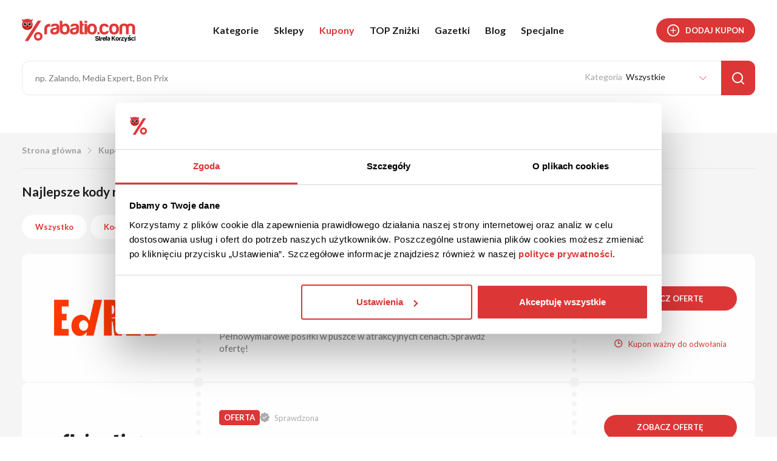

--- FILE ---
content_type: text/html; charset=UTF-8
request_url: https://rabatio.com/kupony/oferty?page=102
body_size: 19625
content:
<!DOCTYPE html>
<html lang="pl" data-current-url="https://rabatio.com/kupony/oferty?page=102">
<head>
    <base href="https://rabatio.com/">
    <meta charset="UTF-8">
    <title>Aktualne kody rabatowe, promocje i zniżki! - strona 102 | Rabatio.com</title>
            <meta name="description" content="Oszczędzaj czas i pieniądze!
Nie chcesz tracić czasu na przeglądanie setek kuponów i kodów rabatowych w poszukiwaniu najlepszych okazji? Rozumiemy to i dlatego zebraliśmy najlepsze kupony rabat">
            <meta name="csrf-token" content="cUhKLpQ0nLp2PC9y9ypkGdsEB3OSucyLdhVUKdBT">
    <meta name="viewport" content="width=device-width, initial-scale=1.0">

    <link rel="stylesheet" href="assets/css/main.min.css?v=09122025">

    
    <link rel="apple-touch-icon" sizes="180x180" href="assets/img/favicon/apple-touch-icon.png">
    <link rel="icon" type="image/png" sizes="32x32" href="assets/img/favicon/favicon-32x32.png">
    <link rel="icon" type="image/png" sizes="16x16" href="assets/img/favicon/favicon-16x16.png">
    <link rel="manifest" href="assets/img/favicon/site.webmanifest">
    <link rel="mask-icon" href="assets/img/favicon/safari-pinned-tab.svg" color="#5bbad5">
    <link rel="shortcut icon" href="assets/img/favicon/favicon.ico">
    <meta name="msapplication-TileColor" content="#ffffff">
    <meta name="msapplication-config" content="assets/img/favicon/browserconfig.xml">
    <meta name="theme-color" content="#ffffff">
    <meta name="verification" content="4eba7ef08f23443195e647d47eb68962" />
    <meta name="facebook-domain-verification" content="vezrzrns5b3k9nupjdgebaahjptzpu" />
    <meta name="verify-admitad" content="0f622a89ae" />

    <link rel="preconnect" href="https://www.googletagmanager.com">
    <link rel="preconnect" href="https://www.google-analytics.com">
    <link rel="preconnect" href="https://fonts.googleapis.com">
    <link rel="preconnect" href="https://fonts.gstatic.com" crossorigin>

    <link rel="preload" href="assets/fonts/icomoon.ttf" as="font" type="font/ttf" crossorigin>
    <link rel="preload" href="assets/fonts/ico-default.ttf" as="font" type="font/ttf" crossorigin>

    <script src="assets/js/clipboard.min.js?v=09122025" defer></script>

    <script type="text/javascript">
        WebFontConfig = {
            google: {
                families: [ 'Lato:100,300,400,600,700,900:latin-ext&display=swap' ]
            }
        };

        /* Web Font Loader v1.6.26 - (c) Adobe Systems, Google. License: Apache 2.0 http://www.apache.org/licenses/LICENSE-2.0 */(function(){function aa(a,b,c){return a.call.apply(a.bind,arguments)}function ba(a,b,c){if(!a)throw Error();if(2<arguments.length){var d=Array.prototype.slice.call(arguments,2);return function(){var c=Array.prototype.slice.call(arguments);Array.prototype.unshift.apply(c,d);return a.apply(b,c)}}return function(){return a.apply(b,arguments)}}function p(a,b,c){p=Function.prototype.bind&&-1!=Function.prototype.bind.toString().indexOf("native code")?aa:ba;return p.apply(null,arguments)}var q=Date.now||function(){return+new Date};function ca(a,b){this.a=a;this.m=b||a;this.c=this.m.document}var da=!!window.FontFace;function t(a,b,c,d){b=a.c.createElement(b);if(c)for(var e in c)c.hasOwnProperty(e)&&("style"==e?b.style.cssText=c[e]:b.setAttribute(e,c[e]));d&&b.appendChild(a.c.createTextNode(d));return b}function u(a,b,c){a=a.c.getElementsByTagName(b)[0];a||(a=document.documentElement);a.insertBefore(c,a.lastChild)}function v(a){a.parentNode&&a.parentNode.removeChild(a)}
        function w(a,b,c){b=b||[];c=c||[];for(var d=a.className.split(/\s+/),e=0;e<b.length;e+=1){for(var f=!1,g=0;g<d.length;g+=1)if(b[e]===d[g]){f=!0;break}f||d.push(b[e])}b=[];for(e=0;e<d.length;e+=1){f=!1;for(g=0;g<c.length;g+=1)if(d[e]===c[g]){f=!0;break}f||b.push(d[e])}a.className=b.join(" ").replace(/\s+/g," ").replace(/^\s+|\s+$/,"")}function y(a,b){for(var c=a.className.split(/\s+/),d=0,e=c.length;d<e;d++)if(c[d]==b)return!0;return!1}
        function z(a){if("string"===typeof a.f)return a.f;var b=a.m.location.protocol;"about:"==b&&(b=a.a.location.protocol);return"https:"==b?"https:":"http:"}function ea(a){return a.m.location.hostname||a.a.location.hostname}
        function A(a,b,c){function d(){k&&e&&f&&(k(g),k=null)}b=t(a,"link",{rel:"stylesheet",href:b,media:"all"});var e=!1,f=!0,g=null,k=c||null;da?(b.onload=function(){e=!0;d()},b.onerror=function(){e=!0;g=Error("Stylesheet failed to load");d()}):setTimeout(function(){e=!0;d()},0);u(a,"head",b)}
        function B(a,b,c,d){var e=a.c.getElementsByTagName("head")[0];if(e){var f=t(a,"script",{src:b}),g=!1;f.onload=f.onreadystatechange=function(){g||this.readyState&&"loaded"!=this.readyState&&"complete"!=this.readyState||(g=!0,c&&c(null),f.onload=f.onreadystatechange=null,"HEAD"==f.parentNode.tagName&&e.removeChild(f))};e.appendChild(f);setTimeout(function(){g||(g=!0,c&&c(Error("Script load timeout")))},d||5E3);return f}return null};function C(){this.a=0;this.c=null}function D(a){a.a++;return function(){a.a--;E(a)}}function F(a,b){a.c=b;E(a)}function E(a){0==a.a&&a.c&&(a.c(),a.c=null)};function G(a){this.a=a||"-"}G.prototype.c=function(a){for(var b=[],c=0;c<arguments.length;c++)b.push(arguments[c].replace(/[\W_]+/g,"").toLowerCase());return b.join(this.a)};function H(a,b){this.c=a;this.f=4;this.a="n";var c=(b||"n4").match(/^([nio])([1-9])$/i);c&&(this.a=c[1],this.f=parseInt(c[2],10))}function fa(a){return I(a)+" "+(a.f+"00")+" 300px "+J(a.c)}function J(a){var b=[];a=a.split(/,\s*/);for(var c=0;c<a.length;c++){var d=a[c].replace(/['"]/g,"");-1!=d.indexOf(" ")||/^\d/.test(d)?b.push("'"+d+"'"):b.push(d)}return b.join(",")}function K(a){return a.a+a.f}function I(a){var b="normal";"o"===a.a?b="oblique":"i"===a.a&&(b="italic");return b}
        function ga(a){var b=4,c="n",d=null;a&&((d=a.match(/(normal|oblique|italic)/i))&&d[1]&&(c=d[1].substr(0,1).toLowerCase()),(d=a.match(/([1-9]00|normal|bold)/i))&&d[1]&&(/bold/i.test(d[1])?b=7:/[1-9]00/.test(d[1])&&(b=parseInt(d[1].substr(0,1),10))));return c+b};function ha(a,b){this.c=a;this.f=a.m.document.documentElement;this.h=b;this.a=new G("-");this.j=!1!==b.events;this.g=!1!==b.classes}function ia(a){a.g&&w(a.f,[a.a.c("wf","loading")]);L(a,"loading")}function M(a){if(a.g){var b=y(a.f,a.a.c("wf","active")),c=[],d=[a.a.c("wf","loading")];b||c.push(a.a.c("wf","inactive"));w(a.f,c,d)}L(a,"inactive")}function L(a,b,c){if(a.j&&a.h[b])if(c)a.h[b](c.c,K(c));else a.h[b]()};function ja(){this.c={}}function ka(a,b,c){var d=[],e;for(e in b)if(b.hasOwnProperty(e)){var f=a.c[e];f&&d.push(f(b[e],c))}return d};function N(a,b){this.c=a;this.f=b;this.a=t(this.c,"span",{"aria-hidden":"true"},this.f)}function O(a){u(a.c,"body",a.a)}function P(a){return"display:block;position:absolute;top:-9999px;left:-9999px;font-size:300px;width:auto;height:auto;line-height:normal;margin:0;padding:0;font-variant:normal;white-space:nowrap;font-family:"+J(a.c)+";"+("font-style:"+I(a)+";font-weight:"+(a.f+"00")+";")};function Q(a,b,c,d,e,f){this.g=a;this.j=b;this.a=d;this.c=c;this.f=e||3E3;this.h=f||void 0}Q.prototype.start=function(){var a=this.c.m.document,b=this,c=q(),d=new Promise(function(d,e){function k(){q()-c>=b.f?e():a.fonts.load(fa(b.a),b.h).then(function(a){1<=a.length?d():setTimeout(k,25)},function(){e()})}k()}),e=new Promise(function(a,d){setTimeout(d,b.f)});Promise.race([e,d]).then(function(){b.g(b.a)},function(){b.j(b.a)})};function R(a,b,c,d,e,f,g){this.v=a;this.B=b;this.c=c;this.a=d;this.s=g||"BESbswy";this.f={};this.w=e||3E3;this.u=f||null;this.o=this.j=this.h=this.g=null;this.g=new N(this.c,this.s);this.h=new N(this.c,this.s);this.j=new N(this.c,this.s);this.o=new N(this.c,this.s);a=new H(this.a.c+",serif",K(this.a));a=P(a);this.g.a.style.cssText=a;a=new H(this.a.c+",sans-serif",K(this.a));a=P(a);this.h.a.style.cssText=a;a=new H("serif",K(this.a));a=P(a);this.j.a.style.cssText=a;a=new H("sans-serif",K(this.a));a=
        P(a);this.o.a.style.cssText=a;O(this.g);O(this.h);O(this.j);O(this.o)}var S={D:"serif",C:"sans-serif"},T=null;function U(){if(null===T){var a=/AppleWebKit\/([0-9]+)(?:\.([0-9]+))/.exec(window.navigator.userAgent);T=!!a&&(536>parseInt(a[1],10)||536===parseInt(a[1],10)&&11>=parseInt(a[2],10))}return T}R.prototype.start=function(){this.f.serif=this.j.a.offsetWidth;this.f["sans-serif"]=this.o.a.offsetWidth;this.A=q();la(this)};
        function ma(a,b,c){for(var d in S)if(S.hasOwnProperty(d)&&b===a.f[S[d]]&&c===a.f[S[d]])return!0;return!1}function la(a){var b=a.g.a.offsetWidth,c=a.h.a.offsetWidth,d;(d=b===a.f.serif&&c===a.f["sans-serif"])||(d=U()&&ma(a,b,c));d?q()-a.A>=a.w?U()&&ma(a,b,c)&&(null===a.u||a.u.hasOwnProperty(a.a.c))?V(a,a.v):V(a,a.B):na(a):V(a,a.v)}function na(a){setTimeout(p(function(){la(this)},a),50)}function V(a,b){setTimeout(p(function(){v(this.g.a);v(this.h.a);v(this.j.a);v(this.o.a);b(this.a)},a),0)};function W(a,b,c){this.c=a;this.a=b;this.f=0;this.o=this.j=!1;this.s=c}var X=null;W.prototype.g=function(a){var b=this.a;b.g&&w(b.f,[b.a.c("wf",a.c,K(a).toString(),"active")],[b.a.c("wf",a.c,K(a).toString(),"loading"),b.a.c("wf",a.c,K(a).toString(),"inactive")]);L(b,"fontactive",a);this.o=!0;oa(this)};
        W.prototype.h=function(a){var b=this.a;if(b.g){var c=y(b.f,b.a.c("wf",a.c,K(a).toString(),"active")),d=[],e=[b.a.c("wf",a.c,K(a).toString(),"loading")];c||d.push(b.a.c("wf",a.c,K(a).toString(),"inactive"));w(b.f,d,e)}L(b,"fontinactive",a);oa(this)};function oa(a){0==--a.f&&a.j&&(a.o?(a=a.a,a.g&&w(a.f,[a.a.c("wf","active")],[a.a.c("wf","loading"),a.a.c("wf","inactive")]),L(a,"active")):M(a.a))};function pa(a){this.j=a;this.a=new ja;this.h=0;this.f=this.g=!0}pa.prototype.load=function(a){this.c=new ca(this.j,a.context||this.j);this.g=!1!==a.events;this.f=!1!==a.classes;qa(this,new ha(this.c,a),a)};
        function ra(a,b,c,d,e){var f=0==--a.h;(a.f||a.g)&&setTimeout(function(){var a=e||null,k=d||null||{};if(0===c.length&&f)M(b.a);else{b.f+=c.length;f&&(b.j=f);var h,m=[];for(h=0;h<c.length;h++){var l=c[h],n=k[l.c],r=b.a,x=l;r.g&&w(r.f,[r.a.c("wf",x.c,K(x).toString(),"loading")]);L(r,"fontloading",x);r=null;null===X&&(X=window.FontFace?(x=/Gecko.*Firefox\/(\d+)/.exec(window.navigator.userAgent))?42<parseInt(x[1],10):!0:!1);X?r=new Q(p(b.g,b),p(b.h,b),b.c,l,b.s,n):r=new R(p(b.g,b),p(b.h,b),b.c,l,b.s,a,
        n);m.push(r)}for(h=0;h<m.length;h++)m[h].start()}},0)}function qa(a,b,c){var d=[],e=c.timeout;ia(b);var d=ka(a.a,c,a.c),f=new W(a.c,b,e);a.h=d.length;b=0;for(c=d.length;b<c;b++)d[b].load(function(b,d,c){ra(a,f,b,d,c)})};function sa(a,b){this.c=a;this.a=b}function ta(a,b,c){var d=z(a.c);a=(a.a.api||"fast.fonts.net/jsapi").replace(/^.*http(s?):(\/\/)?/,"");return d+"//"+a+"/"+b+".js"+(c?"?v="+c:"")}
        sa.prototype.load=function(a){function b(){if(f["__mti_fntLst"+d]){var c=f["__mti_fntLst"+d](),e=[],h;if(c)for(var m=0;m<c.length;m++){var l=c[m].fontfamily;void 0!=c[m].fontStyle&&void 0!=c[m].fontWeight?(h=c[m].fontStyle+c[m].fontWeight,e.push(new H(l,h))):e.push(new H(l))}a(e)}else setTimeout(function(){b()},50)}var c=this,d=c.a.projectId,e=c.a.version;if(d){var f=c.c.m;B(this.c,ta(c,d,e),function(e){e?a([]):(f["__MonotypeConfiguration__"+d]=function(){return c.a},b())}).id="__MonotypeAPIScript__"+
        d}else a([])};function ua(a,b){this.c=a;this.a=b}ua.prototype.load=function(a){var b,c,d=this.a.urls||[],e=this.a.families||[],f=this.a.testStrings||{},g=new C;b=0;for(c=d.length;b<c;b++)A(this.c,d[b],D(g));var k=[];b=0;for(c=e.length;b<c;b++)if(d=e[b].split(":"),d[1])for(var h=d[1].split(","),m=0;m<h.length;m+=1)k.push(new H(d[0],h[m]));else k.push(new H(d[0]));F(g,function(){a(k,f)})};function va(a,b,c){a?this.c=a:this.c=b+wa;this.a=[];this.f=[];this.g=c||""}var wa="//fonts.googleapis.com/css";function xa(a,b){for(var c=b.length,d=0;d<c;d++){var e=b[d].split(":");3==e.length&&a.f.push(e.pop());var f="";2==e.length&&""!=e[1]&&(f=":");a.a.push(e.join(f))}}
        function ya(a){if(0==a.a.length)throw Error("No fonts to load!");if(-1!=a.c.indexOf("kit="))return a.c;for(var b=a.a.length,c=[],d=0;d<b;d++)c.push(a.a[d].replace(/ /g,"+"));b=a.c+"?family="+c.join("%7C");0<a.f.length&&(b+="&subset="+a.f.join(","));0<a.g.length&&(b+="&text="+encodeURIComponent(a.g));return b};function za(a){this.f=a;this.a=[];this.c={}}
        var Aa={latin:"BESbswy","latin-ext":"\u00e7\u00f6\u00fc\u011f\u015f",cyrillic:"\u0439\u044f\u0416",greek:"\u03b1\u03b2\u03a3",khmer:"\u1780\u1781\u1782",Hanuman:"\u1780\u1781\u1782"},Ba={thin:"1",extralight:"2","extra-light":"2",ultralight:"2","ultra-light":"2",light:"3",regular:"4",book:"4",medium:"5","semi-bold":"6",semibold:"6","demi-bold":"6",demibold:"6",bold:"7","extra-bold":"8",extrabold:"8","ultra-bold":"8",ultrabold:"8",black:"9",heavy:"9",l:"3",r:"4",b:"7"},Ca={i:"i",italic:"i",n:"n",normal:"n"},
        Da=/^(thin|(?:(?:extra|ultra)-?)?light|regular|book|medium|(?:(?:semi|demi|extra|ultra)-?)?bold|black|heavy|l|r|b|[1-9]00)?(n|i|normal|italic)?$/;
        function Ea(a){for(var b=a.f.length,c=0;c<b;c++){var d=a.f[c].split(":"),e=d[0].replace(/\+/g," "),f=["n4"];if(2<=d.length){var g;var k=d[1];g=[];if(k)for(var k=k.split(","),h=k.length,m=0;m<h;m++){var l;l=k[m];if(l.match(/^[\w-]+$/)){var n=Da.exec(l.toLowerCase());if(null==n)l="";else{l=n[2];l=null==l||""==l?"n":Ca[l];n=n[1];if(null==n||""==n)n="4";else var r=Ba[n],n=r?r:isNaN(n)?"4":n.substr(0,1);l=[l,n].join("")}}else l="";l&&g.push(l)}0<g.length&&(f=g);3==d.length&&(d=d[2],g=[],d=d?d.split(","):
        g,0<d.length&&(d=Aa[d[0]])&&(a.c[e]=d))}a.c[e]||(d=Aa[e])&&(a.c[e]=d);for(d=0;d<f.length;d+=1)a.a.push(new H(e,f[d]))}};function Fa(a,b){this.c=a;this.a=b}var Ga={Arimo:!0,Cousine:!0,Tinos:!0};Fa.prototype.load=function(a){var b=new C,c=this.c,d=new va(this.a.api,z(c),this.a.text),e=this.a.families;xa(d,e);var f=new za(e);Ea(f);A(c,ya(d),D(b));F(b,function(){a(f.a,f.c,Ga)})};function Ha(a,b){this.c=a;this.a=b}Ha.prototype.load=function(a){var b=this.a.id,c=this.c.m;b?B(this.c,(this.a.api||"https://use.typekit.net")+"/"+b+".js",function(b){if(b)a([]);else if(c.Typekit&&c.Typekit.config&&c.Typekit.config.fn){b=c.Typekit.config.fn;for(var e=[],f=0;f<b.length;f+=2)for(var g=b[f],k=b[f+1],h=0;h<k.length;h++)e.push(new H(g,k[h]));try{c.Typekit.load({events:!1,classes:!1,async:!0})}catch(m){}a(e)}},2E3):a([])};function Ia(a,b){this.c=a;this.f=b;this.a=[]}Ia.prototype.load=function(a){var b=this.f.id,c=this.c.m,d=this;b?(c.__webfontfontdeckmodule__||(c.__webfontfontdeckmodule__={}),c.__webfontfontdeckmodule__[b]=function(b,c){for(var g=0,k=c.fonts.length;g<k;++g){var h=c.fonts[g];d.a.push(new H(h.name,ga("font-weight:"+h.weight+";font-style:"+h.style)))}a(d.a)},B(this.c,z(this.c)+(this.f.api||"//f.fontdeck.com/s/css/js/")+ea(this.c)+"/"+b+".js",function(b){b&&a([])})):a([])};var Y=new pa(window);Y.a.c.custom=function(a,b){return new ua(b,a)};Y.a.c.fontdeck=function(a,b){return new Ia(b,a)};Y.a.c.monotype=function(a,b){return new sa(b,a)};Y.a.c.typekit=function(a,b){return new Ha(b,a)};Y.a.c.google=function(a,b){return new Fa(b,a)};var Z={load:p(Y.load,Y)};"function"===typeof define&&define.amd?define(function(){return Z}):"undefined"!==typeof module&&module.exports?module.exports=Z:(window.WebFont=Z,window.WebFontConfig&&Y.load(window.WebFontConfig));}());
    </script>
                        <link rel="canonical" href="https://rabatio.com/kupony/oferty?page=102" />
                                    <link rel="prev" href="https://rabatio.com/kupony/oferty?page=101" />
                            <link rel="next" href="https://rabatio.com/kupony/oferty?page=103" />
                
    <!-- Google Tag Manager -->
<script>(function(w,d,s,l,i){w[l]=w[l]||[];w[l].push({'gtm.start':
            new Date().getTime(),event:'gtm.js'});var f=d.getElementsByTagName(s)[0],
        j=d.createElement(s),dl=l!='dataLayer'?'&l='+l:'';j.defer=true;j.src=
        'https://www.googletagmanager.com/gtm.js?id='+i+dl;f.parentNode.insertBefore(j,f);
    })(window,document,'script','dataLayer','GTM-MXCCTSX');</script>
<!-- End Google Tag Manager -->

<!-- Google Tag Manager -->
<script>(function(w,d,s,l,i){w[l]=w[l]||[];w[l].push({'gtm.start':
            new Date().getTime(),event:'gtm.js'});var f=d.getElementsByTagName(s)[0],
        j=d.createElement(s),dl=l!='dataLayer'?'&l='+l:'';j.async=true;j.src=
        'https://data.rabatio.com/gtm.js?id='+i+dl;f.parentNode.insertBefore(j,f);
    })(window,document,'script','dataLayer','GTM-5BBQVKNG');</script>
<!-- End Google Tag Manager -->



<!-- Facebook Pixel Code -->
<script>
    setTimeout(function(){
        !function(f,b,e,v,n,t,s)
        {if(f.fbq)return;n=f.fbq=function(){n.callMethod?
            n.callMethod.apply(n,arguments):n.queue.push(arguments)};
            if(!f._fbq)f._fbq=n;n.push=n;n.loaded=!0;n.version='2.0';
            n.queue=[];t=b.createElement(e);t.defer=!0;
            t.src=v;s=b.getElementsByTagName(e)[0];
            s.parentNode.insertBefore(t,s)}(window, document,'script',
            'https://connect.facebook.net/en_US/fbevents.js');
        fbq('init', '324589474853617');
        fbq('track', 'PageView');
    }, 3500);
</script>
<noscript>
    <img height="1" width="1" style="display:none" src="https://www.facebook.com/tr?id=324589474853617&ev=PageView&noscript=1"/>
</noscript>
<!-- End Facebook Pixel Code -->

</head>
<body>
<!-- Google Tag Manager (noscript) -->
<noscript><iframe src="https://www.googletagmanager.com/ns.html?id=GTM-MXCCTSX"
                  height="0" width="0" style="display:none;visibility:hidden"></iframe></noscript>
<!-- End Google Tag Manager (noscript) -->

<!-- Google Tag Manager (noscript) -->
<noscript><iframe src="https://data.rabatio.com/ns.html?id=GTM-5BBQVKNG"
                  height="0" width="0" style="display:none;visibility:hidden"></iframe></noscript>
<!-- End Google Tag Manager (noscript) -->
<header class="top" data-minimize-offset="150">
    <div class="top__up">
        <div class="container">
            <div class="top__up-inner">
                <div class="top__logo"><a href="https://rabatio.com"><img src="assets/img/kody-rabatowe-rabatio.svg" width="265" height="54" alt="Kody rabatowe, promocje - Rabatio.com"></a></div>
                <div class="top__menu">
                    <div class="top__nav">
                        <nav>
                            <ul class="cf">
                                <li>
                                    <a href="kategorie" id="menu-categories">Kategorie</a>
                                    <ul id="submenu-categories" class="submenu submenu--categories">
                                                                                    <li><a href="https://rabatio.com/kupony/dom-i-ogrod"><i class="icon icon-3"></i>Dom i ogród</a></li>
                                                                                    <li><a href="https://rabatio.com/kupony/elektronika"><i class="icon icon-4"></i>Elektronika</a></li>
                                                                                    <li><a href="https://rabatio.com/kupony/sport-i-pasja"><i class="icon icon-9"></i>Sport i pasja</a></li>
                                                                                    <li><a href="https://rabatio.com/kupony/meble"><i class="icon icon-10"></i>Meble</a></li>
                                                                                    <li><a href="https://rabatio.com/kupony/moda"><i class="icon icon-8"></i>Moda</a></li>
                                                                                    <li><a href="https://rabatio.com/kupony/dla-dzieci"><i class="icon icon-5"></i>Dla dzieci</a></li>
                                                                                    <li><a href="https://rabatio.com/kupony/ksiazki-i-biuro"><i class="icon icon-12"></i>Książki i biuro</a></li>
                                                                                    <li><a href="https://rabatio.com/kupony/finanse-i-uslugi"><i class="icon icon-13"></i>Finanse i usługi</a></li>
                                                                                    <li><a href="https://rabatio.com/kupony/prezenty-i-kwiaty"><i class="icon icon-6"></i>Prezenty i kwiaty</a></li>
                                                                                    <li><a href="https://rabatio.com/kupony/podroze"><i class="icon icon-7"></i>Podróże</a></li>
                                                                                    <li><a href="https://rabatio.com/kupony/jedzenie"><i class="icon icon-14"></i>Jedzenie</a></li>
                                                                                    <li><a href="https://rabatio.com/kupony/bizuteria"><i class="icon icon-15"></i>Biżuteria</a></li>
                                                                                    <li><a href="https://rabatio.com/kupony/motoryzacja"><i class="icon icon-16"></i>Motoryzacja</a></li>
                                                                                    <li><a href="https://rabatio.com/kupony/zdrowie-i-uroda"><i class="icon icon-11"></i>Zdrowie i uroda</a></li>
                                                                                    <li><a href="https://rabatio.com/kupony/rozrywka"><i class="icon icon-17"></i>Rozrywka</a></li>
                                                                                    <li><a href="https://rabatio.com/kupony/rtv-i-agd"><i class="icon icon-18"></i>RTV i AGD</a></li>
                                                                                    <li><a href="https://rabatio.com/kupony/dla-zwierzat"><i class="icon icon-dla-zwierzat"></i>Dla zwierząt</a></li>
                                                                                    <li><a href="https://rabatio.com/kupony/art-przemyslowe"><i class="icon icon-4"></i>Art. przemysłowe</a></li>
                                                                            </ul>
                                </li>
                                <li>
        <a href="https://rabatio.com/sklepy">
            Sklepy
        </a>
    </li>
            <li>
        <a href="https://rabatio.com/kupony" class="active">
            Kupony
        </a>
    </li>
            <li>
        <a href="https://rabatio.com/top-znizki">
            TOP Zniżki
        </a>
    </li>
                <li class="relative">
            <a id="menu-newspapers">Gazetki</a>
            <ul id="submenu-newspapers" class="submenu submenu--newspapers">
                                                        <li><a href="https://rabatio.com/gazetki/biedronka"><span><img src="storage/files/loga/zakupy-biedronka.png" width="70" height="35" alt="Gazetki Biedronka"></span><em>Gazetki Biedronka</em></a></li>
                                                        <li><a href="https://rabatio.com/gazetki/lidl"><span><img src="storage/files/loga/lidl.png" width="70" height="35" alt="Gazetki LIDL"></span><em>Gazetki LIDL</em></a></li>
                                                        <li><a href="https://rabatio.com/gazetki/auchan"><span><img src="storage/files/loga/auchandirect.png" width="70" height="35" alt="Gazetki Auchan"></span><em>Gazetki Auchan</em></a></li>
                                                        <li><a href="https://rabatio.com/gazetki/rossmann"><span><img src="storage/files/loga/rossmann-new.png" width="70" height="35" alt="Gazetki Rossmann"></span><em>Gazetki Rossmann</em></a></li>
                                                        <li><a href="https://rabatio.com/gazetki/gazetki-pepco"><span><img src="storage/files/loga/pepco-nowe.png" width="70" height="35" alt="Gazetki Pepco"></span><em>Gazetki Pepco</em></a></li>
                                                        <li><a href="https://rabatio.com/gazetki/gazetki-netto"><span><img src="storage/files/loga/netto.jpg" width="70" height="35" alt="Gazetki Netto"></span><em>Gazetki Netto</em></a></li>
                                                        <li><a href="https://rabatio.com/gazetki/gazetki-dino"><span><img src="storage/files/loga/dino.png" width="70" height="35" alt="Gazetki Dino"></span><em>Gazetki Dino</em></a></li>
                                                        <li><a href="https://rabatio.com/gazetki/gazetki-kaufland"><span><img src="storage/files/loga/kaufland.png" width="70" height="35" alt="Gazetki Kaufland"></span><em>Gazetki Kaufland</em></a></li>
                            </ul>
        </li>
        <li>
        <a href="https://rabatio.com/strefa-korzysci">
            Blog
        </a>
    </li>
                                                                    <li class="relative">
                                        <a id="menu-specials">Specjalne</a>
                                        <ul id="submenu-specials" class="submenu submenu--specials">
                                                                                                                                                <li class="is-promo"><a href="https://rabatio.com/specjalne/premium"><span><img src="storage/files/ikonki/premium-kody-rabatowe.png" width="35" height="35" alt="Premium"></span><em>Premium</em></a></li>
                                                                                                                                                                                                <li><a href="https://rabatio.com/specjalne/black-friday"><span><img src="storage/files/ikonki/black-friday-kody-rabatowe.png" width="35" height="35" alt="Black Friday"></span><em>Black Friday</em></a></li>
                                                                                                                                                                                                <li><a href="https://rabatio.com/specjalne/walentynki"><span><img src="storage/files/ikonki/walentynki-kody-rabatowe.png" width="35" height="35" alt="Walentynki"></span><em>Walentynki</em></a></li>
                                                                                                                                                                                                <li><a href="https://rabatio.com/specjalne/wielkanoc"><span><img src="storage/files/ikonki/wielkanoc-kody-rabatowe.png" width="35" height="35" alt="Wielkanoc"></span><em>Wielkanoc</em></a></li>
                                                                                                                                                                                                <li><a href="https://rabatio.com/specjalne/dzien-mamy"><span><img src="storage/files/ikonki/dzien-kobiet-kody-rabatowe.png" width="35" height="35" alt="Dzień Mamy"></span><em>Dzień Mamy</em></a></li>
                                                                                                                                                                                                <li><a href="https://rabatio.com/specjalne/back-to-school"><span><img src="storage/files/ikonki/back-to-school-kody-rabatowe.png" width="35" height="35" alt="Back To School"></span><em>Back To School</em></a></li>
                                                                                                                                                                                                <li><a href="https://rabatio.com/specjalne/swieta"><span><img src="storage/files/ikonki/swieta-kody-rabatowe.png" width="35" height="35" alt="Święta 2026"></span><em>Święta 2026</em></a></li>
                                                                                                                                                                                                <li><a href="https://rabatio.com/specjalne/dzien-babci-i-dziadka"><span><img src="storage/files/ikonki/dzien-babcki-i-dziadka-kody-rabatowe.png" width="35" height="35" alt="Dzień Babci i Dziadka"></span><em>Dzień Babci i Dziadka</em></a></li>
                                                                                                                                    </ul>
                                    </li>
                                                                                            </ul>
                        </nav>
                    </div>
                </div>
                <div class="top__actions">
                    <a href="https://rabatio.com/dodaj-kupon" class="btn btn--primary btn--icon btn--small btn--radius uppercase nowrap hidden-xxs"><i class="icon-plus"></i><span>Dodaj kupon</span></a>
                    <div class="menu-trigger visible-sm">
                        <span class="menu-trigger__inner">
                            <span></span><span></span><span></span><span></span><span></span><span></span>
                        </span>
                    </div>
                </div>
            </div>
        </div>
    </div>
    <div class="top__down">
        <div class="container">
            <div class="search">
                
                <form action="kupony" method="get" autocomplete="off">
                    <input type="search" name="q" id="mainSearchInput" data-action="https://rabatio.com/pobierz/sklepy" value="" placeholder="np. Zalando, Media Expert, Bon Prix">
                    
                    <div class="companies-results">
                        <span class="search-dropdown-menu" role="listbox" id="js-search-dropdown-menu">
        <div class="search-dropdown-menu-dataset">
            <ul class="search-dropdown-menu-dataset-list">
                                                        <li>
                        <a class="search-dropdown-menu-dataset-item" href="https://rabatio.com/sklepy/eobuwie-pl">
                            <div class="search-dropdown-menu-dataset-item__logo">
                                <img src="storage/files/loga/eobuwie-nowe.png" alt="eobuwie.pl">
                            </div>
                            <div class="search-dropdown-menu-dataset-item__name">
                                eobuwie.pl
                                <span>11 dostępnych ofert</span>
                            </div>
                        </a>
                    </li>
                                                        <li>
                        <a class="search-dropdown-menu-dataset-item" href="https://rabatio.com/sklepy/modivo">
                            <div class="search-dropdown-menu-dataset-item__logo">
                                <img src="storage/files/loga/modivo-nowe.png" alt="Modivo">
                            </div>
                            <div class="search-dropdown-menu-dataset-item__name">
                                Modivo
                                <span>11 dostępnych ofert</span>
                            </div>
                        </a>
                    </li>
                                                        <li>
                        <a class="search-dropdown-menu-dataset-item" href="https://rabatio.com/sklepy/media-expert">
                            <div class="search-dropdown-menu-dataset-item__logo">
                                <img src="storage/files/loga/mediaexpert.png" alt="Media Expert">
                            </div>
                            <div class="search-dropdown-menu-dataset-item__name">
                                Media Expert
                                <span>59 dostępnych ofert</span>
                            </div>
                        </a>
                    </li>
                            </ul>
        </div>
    </span>
                    </div>
                    <select name="category" id="region" aria-label="Wybierz kategorię">
                        <option value="">Wszystkie</option>
                                                    <option value="dom-i-ogrod" >Dom i ogród</option>
                                                    <option value="elektronika" >Elektronika</option>
                                                    <option value="sport-i-pasja" >Sport i pasja</option>
                                                    <option value="meble" >Meble</option>
                                                    <option value="moda" >Moda</option>
                                                    <option value="dla-dzieci" >Dla dzieci</option>
                                                    <option value="ksiazki-i-biuro" >Książki i biuro</option>
                                                    <option value="finanse-i-uslugi" >Finanse i usługi</option>
                                                    <option value="prezenty-i-kwiaty" >Prezenty i kwiaty</option>
                                                    <option value="podroze" >Podróże</option>
                                                    <option value="jedzenie" >Jedzenie</option>
                                                    <option value="bizuteria" >Biżuteria</option>
                                                    <option value="motoryzacja" >Motoryzacja</option>
                                                    <option value="zdrowie-i-uroda" >Zdrowie i uroda</option>
                                                    <option value="rozrywka" >Rozrywka</option>
                                                    <option value="rtv-i-agd" >RTV i AGD</option>
                                                    <option value="dla-zwierzat" >Dla zwierząt</option>
                                                    <option value="art-przemyslowe" >Art. przemysłowe</option>
                                            </select>
                    <button type="submit" class="btn-search" aria-label="Szukaj">
                        <svg xmlns="http://www.w3.org/2000/svg" width="24" height="24" viewBox="0 0 24 24" fill="none">
                            <path d="M11 19C15.4183 19 19 15.4183 19 11C19 6.58172 15.4183 3 11 3C6.58172 3 3 6.58172 3 11C3 15.4183 6.58172 19 11 19Z" stroke="white" stroke-width="2" stroke-linecap="round" stroke-linejoin="round"/>
                            <path d="M21.0004 20.9999L16.6504 16.6499" stroke="white" stroke-width="2" stroke-linecap="round" stroke-linejoin="round"/>
                        </svg>
                    </button>
                </form>
            </div>
        </div>
    </div>

    </header>

<div class="monetization-bar">
        <div class="container">
            <div class="monetization-bar__wrapper">
                <div class="monetization-bar__body">
                    <svg xmlns="http://www.w3.org/2000/svg" viewBox="0 0 18 18"><path d="M9 18C11.3869 18 13.6761 17.0518 15.364 15.364C17.0518 13.6761 18 11.3869 18 9C18 6.61305 17.0518 4.32387 15.364 2.63604C13.6761 0.948212 11.3869 0 9 0C6.61305 0 4.32387 0.948212 2.63604 2.63604C0.948212 4.32387 0 6.61305 0 9C0 11.3869 0.948212 13.6761 2.63604 15.364C4.32387 17.0518 6.61305 18 9 18ZM7.59375 11.8125H8.4375V9.5625H7.59375C7.12617 9.5625 6.75 9.18633 6.75 8.71875C6.75 8.25117 7.12617 7.875 7.59375 7.875H9.28125C9.74883 7.875 10.125 8.25117 10.125 8.71875V11.8125H10.4062C10.8738 11.8125 11.25 12.1887 11.25 12.6562C11.25 13.1238 10.8738 13.5 10.4062 13.5H7.59375C7.12617 13.5 6.75 13.1238 6.75 12.6562C6.75 12.1887 7.12617 11.8125 7.59375 11.8125ZM9 4.5C9.29837 4.5 9.58452 4.61853 9.7955 4.8295C10.0065 5.04048 10.125 5.32663 10.125 5.625C10.125 5.92337 10.0065 6.20952 9.7955 6.4205C9.58452 6.63147 9.29837 6.75 9 6.75C8.70163 6.75 8.41548 6.63147 8.2045 6.4205C7.99353 6.20952 7.875 5.92337 7.875 5.625C7.875 5.32663 7.99353 5.04048 8.2045 4.8295C8.41548 4.61853 8.70163 4.5 9 4.5Z"/></svg>
                    <span>Niektóre kupony zawierają linki partnerskie, za które otrzymujemy prowizję.</span>
                </div>
            </div>
        </div>
    </div>


    <main class="page">
        <div class="container">
            <ul class="breadcrumbs">
    <li><a href="https://rabatio.com"><span>Strona główna</span></a><span class="icon icon-arrow arrow-right"></span></li>
            <li><a href="kupony"><span>Kupony</span></a><span class="icon icon-arrow arrow-right"></span></li>
        <li class="active"><span>Kupony - styczeń 2026</span></li>
</ul>            <hr>

            <div class="tabs tabs--home">
                <h1 class="h5-style">
                    Najlepsze kody rabatowe i promocje
                    
                    - styczeń 2026
                </h1>

                <nav class="tabs__nav tabs__nav--nowrap">
                    <ul class="tabs__nav-list">
                        <li class="tabs__nav-item"><a href="https://rabatio.com/kupony" class="btn btn--small btn--white btn--radius ">Wszystko</a></li>
                        <li class="tabs__nav-item"><a href="https://rabatio.com/kupony/kody-rabatowe" class="btn btn--small btn--white btn--radius ">Kody rabatowe</a></li>
                        <li class="tabs__nav-item"><a href="https://rabatio.com/kupony/promocje" class="btn btn--small btn--white btn--radius ">Promocje</a></li>
                        <li class="tabs__nav-item"><a href="https://rabatio.com/kupony/oferty" class="btn btn--small btn--white btn--radius is-active">Oferty</a></li>
                        <li class="tabs__nav-item"><a href="https://rabatio.com/kupony/wygasajace" class="btn btn--small btn--white btn--radius ">Wygasające</a></li>
                    </ul>
                </nav>

                <div class="tabs__contents">
                    <div class="tabs__content is-active">
                        <div class="rabat__list">
                                                                                                                                        <div class="rabat__list-item js-rabat-coupon-item ">
        <div class="row display--flex">
            <div class="col-md-3 col-sm-3 col-xs-12 display--flex md-cpr">
                <div class="rabat__list-item--image flex flex--center">
                    <img src="assets/img/img-shop-placeholder.png" width="200" height="110" data-src="storage/files/loga/edred.png" class="js-lazy" alt="Ed Red">
                </div>
            </div>
            <div class="col-md-6 col-sm-6 col-xs-12 display--flex md-cpr">
                <div class="rabat__list-item--detail flex flex--center-y">
                    <div class="cpl cpr col-xxs-12 flex flex-column">
                        <div class="rabat__list-item--wrapper">
                            <span class="info">
                                                                <span class="featured">Oferta</span>
                            </span>

                                                            <div class="verification js-tooltip" data-tooltip-text="Nasi eksperci zweryfikowali aktualność tej oferty">
                                    <svg xmlns="http://www.w3.org/2000/svg" width="16.678" height="16.833" viewBox="0 0 16.678 16.833"><path d="M17,7.917,15.833,6.583A1.755,1.755,0,0,1,15.417,5.5V4.167a1.582,1.582,0,0,0-1.583-1.583H12.417a1.755,1.755,0,0,1-1.083-.417L10,1A1.634,1.634,0,0,0,7.917,1L6.667,2.167a1.755,1.755,0,0,1-1.083.417H4.167A1.582,1.582,0,0,0,2.583,4.167V5.583a1.755,1.755,0,0,1-.417,1.083L1.083,8a1.634,1.634,0,0,0,0,2.083l1.083,1.333A1.755,1.755,0,0,1,2.583,12.5v1.417A1.582,1.582,0,0,0,4.167,15.5H5.583a1.755,1.755,0,0,1,1.083.417L8,17.083a1.634,1.634,0,0,0,2.083,0l1.333-1.167A1.755,1.755,0,0,1,12.5,15.5h1.417A1.582,1.582,0,0,0,15.5,13.917V12.5a1.755,1.755,0,0,1,.417-1.083l1.167-1.333A1.882,1.882,0,0,0,17,7.917Zm-4.5-.5-4,4a.6.6,0,0,1-.833,0l-2-2A.648.648,0,0,1,6.583,8.5l1.583,1.583L11.583,6.5a.648.648,0,0,1,.917.917Z" transform="translate(-0.708 -0.625)"/></svg>
                                    <span>Sprawdzona</span>
                                </div>
                                                    </div>
                    </div>

                    <div class="cpl cpr col-xs-10 flex flex-column">
                        <span class="title">Konserwy Originals w atrakcyjnych cenach w Ed Red!</span>
                        <span class="subtitle">Pełnowymiarowe posiłki w puszce w atrakcyjnych cenach. Sprawdź ofertę!</span>
                    </div>
                </div>
            </div>
            <div class="col-md-3 col-sm-3 col-xs-12 display--flex md-cpl">
                <div class="rabat__list-item--button flex flex--center">
                    
                    <a rel="noopener" class="btn btn--primary btn--radius js-get-coupon"
   data-src="https://rabatio.com/kupon/35074"   data-link="https://edred.pl/collections/originals"    data-cid="#coupon-35074"
   >
   Zobacz ofertę
</a>
                    <span class="rabat__list-item--time"><i class="icon-27"></i>Kupon ważny do odwołania</span>
                </div>
            </div>
        </div>
    </div>
                                                                                                                                                <div class="rabat__list-item js-rabat-coupon-item ">
        <div class="row display--flex">
            <div class="col-md-3 col-sm-3 col-xs-12 display--flex md-cpr">
                <div class="rabat__list-item--image flex flex--center">
                    <img src="assets/img/img-shop-placeholder.png" width="200" height="110" data-src="storage/files/loga/flyingtiger.png" class="js-lazy" alt="Flying Tiger">
                </div>
            </div>
            <div class="col-md-6 col-sm-6 col-xs-12 display--flex md-cpr">
                <div class="rabat__list-item--detail flex flex--center-y">
                    <div class="cpl cpr col-xxs-12 flex flex-column">
                        <div class="rabat__list-item--wrapper">
                            <span class="info">
                                                                <span class="featured">Oferta</span>
                            </span>

                                                            <div class="verification js-tooltip" data-tooltip-text="Nasi eksperci zweryfikowali aktualność tej oferty">
                                    <svg xmlns="http://www.w3.org/2000/svg" width="16.678" height="16.833" viewBox="0 0 16.678 16.833"><path d="M17,7.917,15.833,6.583A1.755,1.755,0,0,1,15.417,5.5V4.167a1.582,1.582,0,0,0-1.583-1.583H12.417a1.755,1.755,0,0,1-1.083-.417L10,1A1.634,1.634,0,0,0,7.917,1L6.667,2.167a1.755,1.755,0,0,1-1.083.417H4.167A1.582,1.582,0,0,0,2.583,4.167V5.583a1.755,1.755,0,0,1-.417,1.083L1.083,8a1.634,1.634,0,0,0,0,2.083l1.083,1.333A1.755,1.755,0,0,1,2.583,12.5v1.417A1.582,1.582,0,0,0,4.167,15.5H5.583a1.755,1.755,0,0,1,1.083.417L8,17.083a1.634,1.634,0,0,0,2.083,0l1.333-1.167A1.755,1.755,0,0,1,12.5,15.5h1.417A1.582,1.582,0,0,0,15.5,13.917V12.5a1.755,1.755,0,0,1,.417-1.083l1.167-1.333A1.882,1.882,0,0,0,17,7.917Zm-4.5-.5-4,4a.6.6,0,0,1-.833,0l-2-2A.648.648,0,0,1,6.583,8.5l1.583,1.583L11.583,6.5a.648.648,0,0,1,.917.917Z" transform="translate(-0.708 -0.625)"/></svg>
                                    <span>Sprawdzona</span>
                                </div>
                                                    </div>
                    </div>

                    <div class="cpl cpr col-xs-10 flex flex-column">
                        <span class="title">Najnowsze produkty w Flying Tiger!</span>
                        <span class="subtitle">Sprawdź ofertę nowości w atrakcyjnych cenach. Setki produktów z różnych kategorii czekają na Ciebie!</span>
                    </div>
                </div>
            </div>
            <div class="col-md-3 col-sm-3 col-xs-12 display--flex md-cpl">
                <div class="rabat__list-item--button flex flex--center">
                    
                    <a rel="noopener" class="btn btn--primary btn--radius js-get-coupon"
   data-src="https://rabatio.com/kupon/35060"   data-link="https://flyingtiger.com/pl-pl/collections/new-in"    data-cid="#coupon-35060"
   >
   Zobacz ofertę
</a>
                    <span class="rabat__list-item--time"><i class="icon-27"></i>Kupon ważny do odwołania</span>
                </div>
            </div>
        </div>
    </div>
                                                                                                                                                <div class="rabat__list-item js-rabat-coupon-item ">
        <div class="row display--flex">
            <div class="col-md-3 col-sm-3 col-xs-12 display--flex md-cpr">
                <div class="rabat__list-item--image flex flex--center">
                    <img src="assets/img/img-shop-placeholder.png" width="200" height="110" data-src="storage/files/loga/kantor-nowe.png" class="js-lazy" alt="Kantor.pl">
                </div>
            </div>
            <div class="col-md-6 col-sm-6 col-xs-12 display--flex md-cpr">
                <div class="rabat__list-item--detail flex flex--center-y">
                    <div class="cpl cpr col-xxs-12 flex flex-column">
                        <div class="rabat__list-item--wrapper">
                            <span class="info">
                                                                <span class="featured">Oferta</span>
                            </span>

                                                            <div class="verification js-tooltip" data-tooltip-text="Nasi eksperci zweryfikowali aktualność tej oferty">
                                    <svg xmlns="http://www.w3.org/2000/svg" width="16.678" height="16.833" viewBox="0 0 16.678 16.833"><path d="M17,7.917,15.833,6.583A1.755,1.755,0,0,1,15.417,5.5V4.167a1.582,1.582,0,0,0-1.583-1.583H12.417a1.755,1.755,0,0,1-1.083-.417L10,1A1.634,1.634,0,0,0,7.917,1L6.667,2.167a1.755,1.755,0,0,1-1.083.417H4.167A1.582,1.582,0,0,0,2.583,4.167V5.583a1.755,1.755,0,0,1-.417,1.083L1.083,8a1.634,1.634,0,0,0,0,2.083l1.083,1.333A1.755,1.755,0,0,1,2.583,12.5v1.417A1.582,1.582,0,0,0,4.167,15.5H5.583a1.755,1.755,0,0,1,1.083.417L8,17.083a1.634,1.634,0,0,0,2.083,0l1.333-1.167A1.755,1.755,0,0,1,12.5,15.5h1.417A1.582,1.582,0,0,0,15.5,13.917V12.5a1.755,1.755,0,0,1,.417-1.083l1.167-1.333A1.882,1.882,0,0,0,17,7.917Zm-4.5-.5-4,4a.6.6,0,0,1-.833,0l-2-2A.648.648,0,0,1,6.583,8.5l1.583,1.583L11.583,6.5a.648.648,0,0,1,.917.917Z" transform="translate(-0.708 -0.625)"/></svg>
                                    <span>Sprawdzona</span>
                                </div>
                                                    </div>
                    </div>

                    <div class="cpl cpr col-xs-10 flex flex-column">
                        <span class="title">Tania wymiana walut w Kantor.pl!</span>
                        <span class="subtitle">Szybka, łatwa i bezpieczna wymiana walut online przez 24 h. Skorzystaj z internetowego kantoru już dziś!</span>
                    </div>
                </div>
            </div>
            <div class="col-md-3 col-sm-3 col-xs-12 display--flex md-cpl">
                <div class="rabat__list-item--button flex flex--center">
                    
                    <a rel="noopener" class="btn btn--primary btn--radius js-get-coupon"
   data-src="https://rabatio.com/kupon/34994"   data-link="https://www.kantor.pl/"    data-cid="#coupon-34994"
   >
   Zobacz ofertę
</a>
                    <span class="rabat__list-item--time"><i class="icon-27"></i>Kupon ważny do odwołania</span>
                </div>
            </div>
        </div>
    </div>
                                                                                                                                                <div class="rabat__list-item js-rabat-coupon-item ">
        <div class="row display--flex">
            <div class="col-md-3 col-sm-3 col-xs-12 display--flex md-cpr">
                <div class="rabat__list-item--image flex flex--center">
                    <img src="assets/img/img-shop-placeholder.png" width="200" height="110" data-src="storage/files/loga/maxandmrau.png" class="js-lazy" alt="Max&amp;Mrau">
                </div>
            </div>
            <div class="col-md-6 col-sm-6 col-xs-12 display--flex md-cpr">
                <div class="rabat__list-item--detail flex flex--center-y">
                    <div class="cpl cpr col-xxs-12 flex flex-column">
                        <div class="rabat__list-item--wrapper">
                            <span class="info">
                                                                <span class="featured">Oferta</span>
                            </span>

                                                            <div class="verification js-tooltip" data-tooltip-text="Nasi eksperci zweryfikowali aktualność tej oferty">
                                    <svg xmlns="http://www.w3.org/2000/svg" width="16.678" height="16.833" viewBox="0 0 16.678 16.833"><path d="M17,7.917,15.833,6.583A1.755,1.755,0,0,1,15.417,5.5V4.167a1.582,1.582,0,0,0-1.583-1.583H12.417a1.755,1.755,0,0,1-1.083-.417L10,1A1.634,1.634,0,0,0,7.917,1L6.667,2.167a1.755,1.755,0,0,1-1.083.417H4.167A1.582,1.582,0,0,0,2.583,4.167V5.583a1.755,1.755,0,0,1-.417,1.083L1.083,8a1.634,1.634,0,0,0,0,2.083l1.083,1.333A1.755,1.755,0,0,1,2.583,12.5v1.417A1.582,1.582,0,0,0,4.167,15.5H5.583a1.755,1.755,0,0,1,1.083.417L8,17.083a1.634,1.634,0,0,0,2.083,0l1.333-1.167A1.755,1.755,0,0,1,12.5,15.5h1.417A1.582,1.582,0,0,0,15.5,13.917V12.5a1.755,1.755,0,0,1,.417-1.083l1.167-1.333A1.882,1.882,0,0,0,17,7.917Zm-4.5-.5-4,4a.6.6,0,0,1-.833,0l-2-2A.648.648,0,0,1,6.583,8.5l1.583,1.583L11.583,6.5a.648.648,0,0,1,.917.917Z" transform="translate(-0.708 -0.625)"/></svg>
                                    <span>Sprawdzona</span>
                                </div>
                                                    </div>
                    </div>

                    <div class="cpl cpr col-xs-10 flex flex-column">
                        <span class="title">Bestsellery w Max&amp;Mrau!</span>
                        <span class="subtitle">Sprawdź najczęściej kupowane produkty w Max&amp;Mrau i ruszaj na zakupy dla swojego czworonoga.</span>
                    </div>
                </div>
            </div>
            <div class="col-md-3 col-sm-3 col-xs-12 display--flex md-cpl">
                <div class="rabat__list-item--button flex flex--center">
                    
                    <a rel="noopener" class="btn btn--primary btn--radius js-get-coupon"
   data-src="https://rabatio.com/kupon/34980"   data-link="https://tc.tradetracker.net/?c=39442&amp;m=12&amp;a=293230&amp;r=&amp;u="    data-cid="#coupon-34980"
   >
   Zobacz ofertę
</a>
                    <span class="rabat__list-item--time"><i class="icon-27"></i>Kupon ważny do odwołania</span>
                </div>
            </div>
        </div>
    </div>
                                                                                                                                                <div class="rabat__list-item js-rabat-coupon-item ">
        <div class="row display--flex">
            <div class="col-md-3 col-sm-3 col-xs-12 display--flex md-cpr">
                <div class="rabat__list-item--image flex flex--center">
                    <img src="assets/img/img-shop-placeholder.png" width="200" height="110" data-src="storage/files/loga/maxandmrau.png" class="js-lazy" alt="Max&amp;Mrau">
                </div>
            </div>
            <div class="col-md-6 col-sm-6 col-xs-12 display--flex md-cpr">
                <div class="rabat__list-item--detail flex flex--center-y">
                    <div class="cpl cpr col-xxs-12 flex flex-column">
                        <div class="rabat__list-item--wrapper">
                            <span class="info">
                                                                <span class="featured">Oferta</span>
                            </span>

                                                            <div class="verification js-tooltip" data-tooltip-text="Nasi eksperci zweryfikowali aktualność tej oferty">
                                    <svg xmlns="http://www.w3.org/2000/svg" width="16.678" height="16.833" viewBox="0 0 16.678 16.833"><path d="M17,7.917,15.833,6.583A1.755,1.755,0,0,1,15.417,5.5V4.167a1.582,1.582,0,0,0-1.583-1.583H12.417a1.755,1.755,0,0,1-1.083-.417L10,1A1.634,1.634,0,0,0,7.917,1L6.667,2.167a1.755,1.755,0,0,1-1.083.417H4.167A1.582,1.582,0,0,0,2.583,4.167V5.583a1.755,1.755,0,0,1-.417,1.083L1.083,8a1.634,1.634,0,0,0,0,2.083l1.083,1.333A1.755,1.755,0,0,1,2.583,12.5v1.417A1.582,1.582,0,0,0,4.167,15.5H5.583a1.755,1.755,0,0,1,1.083.417L8,17.083a1.634,1.634,0,0,0,2.083,0l1.333-1.167A1.755,1.755,0,0,1,12.5,15.5h1.417A1.582,1.582,0,0,0,15.5,13.917V12.5a1.755,1.755,0,0,1,.417-1.083l1.167-1.333A1.882,1.882,0,0,0,17,7.917Zm-4.5-.5-4,4a.6.6,0,0,1-.833,0l-2-2A.648.648,0,0,1,6.583,8.5l1.583,1.583L11.583,6.5a.648.648,0,0,1,.917.917Z" transform="translate(-0.708 -0.625)"/></svg>
                                    <span>Sprawdzona</span>
                                </div>
                                                    </div>
                    </div>

                    <div class="cpl cpr col-xs-10 flex flex-column">
                        <span class="title">Najnowsze produkty w Max&amp;Mrau!</span>
                        <span class="subtitle">Sprawdź najnowszą ofertę karmy, zabawek, akcesoriów i wielu innych produktów dla kotów w atrakcyjnych cenach.</span>
                    </div>
                </div>
            </div>
            <div class="col-md-3 col-sm-3 col-xs-12 display--flex md-cpl">
                <div class="rabat__list-item--button flex flex--center">
                    
                    <a rel="noopener" class="btn btn--primary btn--radius js-get-coupon"
   data-src="https://rabatio.com/kupon/34979"   data-link="https://tc.tradetracker.net/?c=39442&amp;m=12&amp;a=293230&amp;r=&amp;u="    data-cid="#coupon-34979"
   >
   Zobacz ofertę
</a>
                    <span class="rabat__list-item--time"><i class="icon-27"></i>Kupon ważny do odwołania</span>
                </div>
            </div>
        </div>
    </div>
                                                                                                                                                <div class="rabat__list-item js-rabat-coupon-item ">
        <div class="row display--flex">
            <div class="col-md-3 col-sm-3 col-xs-12 display--flex md-cpr">
                <div class="rabat__list-item--image flex flex--center">
                    <img src="assets/img/img-shop-placeholder.png" width="200" height="110" data-src="storage/files/loga/2407.png" class="js-lazy" alt="2407.pl">
                </div>
            </div>
            <div class="col-md-6 col-sm-6 col-xs-12 display--flex md-cpr">
                <div class="rabat__list-item--detail flex flex--center-y">
                    <div class="cpl cpr col-xxs-12 flex flex-column">
                        <div class="rabat__list-item--wrapper">
                            <span class="info">
                                                                <span class="featured">Oferta</span>
                            </span>

                                                            <div class="verification js-tooltip" data-tooltip-text="Nasi eksperci zweryfikowali aktualność tej oferty">
                                    <svg xmlns="http://www.w3.org/2000/svg" width="16.678" height="16.833" viewBox="0 0 16.678 16.833"><path d="M17,7.917,15.833,6.583A1.755,1.755,0,0,1,15.417,5.5V4.167a1.582,1.582,0,0,0-1.583-1.583H12.417a1.755,1.755,0,0,1-1.083-.417L10,1A1.634,1.634,0,0,0,7.917,1L6.667,2.167a1.755,1.755,0,0,1-1.083.417H4.167A1.582,1.582,0,0,0,2.583,4.167V5.583a1.755,1.755,0,0,1-.417,1.083L1.083,8a1.634,1.634,0,0,0,0,2.083l1.083,1.333A1.755,1.755,0,0,1,2.583,12.5v1.417A1.582,1.582,0,0,0,4.167,15.5H5.583a1.755,1.755,0,0,1,1.083.417L8,17.083a1.634,1.634,0,0,0,2.083,0l1.333-1.167A1.755,1.755,0,0,1,12.5,15.5h1.417A1.582,1.582,0,0,0,15.5,13.917V12.5a1.755,1.755,0,0,1,.417-1.083l1.167-1.333A1.882,1.882,0,0,0,17,7.917Zm-4.5-.5-4,4a.6.6,0,0,1-.833,0l-2-2A.648.648,0,0,1,6.583,8.5l1.583,1.583L11.583,6.5a.648.648,0,0,1,.917.917Z" transform="translate(-0.708 -0.625)"/></svg>
                                    <span>Sprawdzona</span>
                                </div>
                                                    </div>
                    </div>

                    <div class="cpl cpr col-xs-10 flex flex-column">
                        <span class="title">Zwrot podatku dla cudzoziemców w 2407.pl!</span>
                        <span class="subtitle">Sklep 2407.pl oferuje zwrot podatku za zakupy w ramach Tax Free dla cudzoziemców ze statusem turysty. Szczegóły sprawdź na podstronie.</span>
                    </div>
                </div>
            </div>
            <div class="col-md-3 col-sm-3 col-xs-12 display--flex md-cpl">
                <div class="rabat__list-item--button flex flex--center">
                    
                    <a rel="noopener" class="btn btn--primary btn--radius js-get-coupon"
   data-src="https://rabatio.com/kupon/34972"   data-link="https://2407.pl/pages/zwrot-tax-free-2407pl/"    data-cid="#coupon-34972"
   >
   Zobacz ofertę
</a>
                    <span class="rabat__list-item--time"><i class="icon-27"></i>Kupon ważny do odwołania</span>
                </div>
            </div>
        </div>
    </div>
                                                                                                                                                <div class="rabat__list-item js-rabat-coupon-item ">
        <div class="row display--flex">
            <div class="col-md-3 col-sm-3 col-xs-12 display--flex md-cpr">
                <div class="rabat__list-item--image flex flex--center">
                    <img src="assets/img/img-shop-placeholder.png" width="200" height="110" data-src="storage/files/loga/tiqets-nowe .jpg" class="js-lazy" alt="Tiqets">
                </div>
            </div>
            <div class="col-md-6 col-sm-6 col-xs-12 display--flex md-cpr">
                <div class="rabat__list-item--detail flex flex--center-y">
                    <div class="cpl cpr col-xxs-12 flex flex-column">
                        <div class="rabat__list-item--wrapper">
                            <span class="info">
                                                                <span class="featured">Oferta</span>
                            </span>

                                                            <div class="verification js-tooltip" data-tooltip-text="Nasi eksperci zweryfikowali aktualność tej oferty">
                                    <svg xmlns="http://www.w3.org/2000/svg" width="16.678" height="16.833" viewBox="0 0 16.678 16.833"><path d="M17,7.917,15.833,6.583A1.755,1.755,0,0,1,15.417,5.5V4.167a1.582,1.582,0,0,0-1.583-1.583H12.417a1.755,1.755,0,0,1-1.083-.417L10,1A1.634,1.634,0,0,0,7.917,1L6.667,2.167a1.755,1.755,0,0,1-1.083.417H4.167A1.582,1.582,0,0,0,2.583,4.167V5.583a1.755,1.755,0,0,1-.417,1.083L1.083,8a1.634,1.634,0,0,0,0,2.083l1.083,1.333A1.755,1.755,0,0,1,2.583,12.5v1.417A1.582,1.582,0,0,0,4.167,15.5H5.583a1.755,1.755,0,0,1,1.083.417L8,17.083a1.634,1.634,0,0,0,2.083,0l1.333-1.167A1.755,1.755,0,0,1,12.5,15.5h1.417A1.582,1.582,0,0,0,15.5,13.917V12.5a1.755,1.755,0,0,1,.417-1.083l1.167-1.333A1.882,1.882,0,0,0,17,7.917Zm-4.5-.5-4,4a.6.6,0,0,1-.833,0l-2-2A.648.648,0,0,1,6.583,8.5l1.583,1.583L11.583,6.5a.648.648,0,0,1,.917.917Z" transform="translate(-0.708 -0.625)"/></svg>
                                    <span>Sprawdzona</span>
                                </div>
                                                    </div>
                    </div>

                    <div class="cpl cpr col-xs-10 flex flex-column">
                        <span class="title">Oferty na całym świecie w Tiqets!</span>
                        <span class="subtitle">Bilety na atrakcje na całym świecie w atrakcyjnych cenach. Sprawdź już dziś!</span>
                    </div>
                </div>
            </div>
            <div class="col-md-3 col-sm-3 col-xs-12 display--flex md-cpl">
                <div class="rabat__list-item--button flex flex--center">
                    
                    <a rel="noopener" class="btn btn--primary btn--radius js-get-coupon"
   data-src="https://rabatio.com/kupon/34969"   data-link="https://www.tiqets.com/pl/wszystkie-kierunki/?partner=rabatio"    data-cid="#coupon-34969"
   >
   Zobacz ofertę
</a>
                    <span class="rabat__list-item--time"><i class="icon-27"></i>Kupon ważny do odwołania</span>
                </div>
            </div>
        </div>
    </div>
                                                                                                                                                <div class="rabat__list-item js-rabat-coupon-item ">
        <div class="row display--flex">
            <div class="col-md-3 col-sm-3 col-xs-12 display--flex md-cpr">
                <div class="rabat__list-item--image flex flex--center">
                    <img src="assets/img/img-shop-placeholder.png" width="200" height="110" data-src="storage/files/loga/perfumeria.jpg" class="js-lazy" alt="Perfumeria.pl">
                </div>
            </div>
            <div class="col-md-6 col-sm-6 col-xs-12 display--flex md-cpr">
                <div class="rabat__list-item--detail flex flex--center-y">
                    <div class="cpl cpr col-xxs-12 flex flex-column">
                        <div class="rabat__list-item--wrapper">
                            <span class="info">
                                                                <span class="featured">Oferta</span>
                            </span>

                                                            <div class="verification js-tooltip" data-tooltip-text="Nasi eksperci zweryfikowali aktualność tej oferty">
                                    <svg xmlns="http://www.w3.org/2000/svg" width="16.678" height="16.833" viewBox="0 0 16.678 16.833"><path d="M17,7.917,15.833,6.583A1.755,1.755,0,0,1,15.417,5.5V4.167a1.582,1.582,0,0,0-1.583-1.583H12.417a1.755,1.755,0,0,1-1.083-.417L10,1A1.634,1.634,0,0,0,7.917,1L6.667,2.167a1.755,1.755,0,0,1-1.083.417H4.167A1.582,1.582,0,0,0,2.583,4.167V5.583a1.755,1.755,0,0,1-.417,1.083L1.083,8a1.634,1.634,0,0,0,0,2.083l1.083,1.333A1.755,1.755,0,0,1,2.583,12.5v1.417A1.582,1.582,0,0,0,4.167,15.5H5.583a1.755,1.755,0,0,1,1.083.417L8,17.083a1.634,1.634,0,0,0,2.083,0l1.333-1.167A1.755,1.755,0,0,1,12.5,15.5h1.417A1.582,1.582,0,0,0,15.5,13.917V12.5a1.755,1.755,0,0,1,.417-1.083l1.167-1.333A1.882,1.882,0,0,0,17,7.917Zm-4.5-.5-4,4a.6.6,0,0,1-.833,0l-2-2A.648.648,0,0,1,6.583,8.5l1.583,1.583L11.583,6.5a.648.648,0,0,1,.917.917Z" transform="translate(-0.708 -0.625)"/></svg>
                                    <span>Sprawdzona</span>
                                </div>
                                                    </div>
                    </div>

                    <div class="cpl cpr col-xs-10 flex flex-column">
                        <span class="title">Najnowsza oferta w Perfumeria.pl!</span>
                        <span class="subtitle">Sprawdź najnowsze perfumy i kosmetyki w atrakcyjnych cenach. Złóż zamówienie już dziś!</span>
                    </div>
                </div>
            </div>
            <div class="col-md-3 col-sm-3 col-xs-12 display--flex md-cpl">
                <div class="rabat__list-item--button flex flex--center">
                    
                    <a rel="noopener" class="btn btn--primary btn--radius js-get-coupon"
   data-src="https://rabatio.com/kupon/34952"   data-link="https://in.perfumeria.pl/t/t?a=1734436016&amp;as=1209842978&amp;t=2&amp;tk=1&amp;url=https://www.perfumeria.pl/collections/nowosci"    data-cid="#coupon-34952"
   >
   Zobacz ofertę
</a>
                    <span class="rabat__list-item--time"><i class="icon-27"></i>Kupon ważny do odwołania</span>
                </div>
            </div>
        </div>
    </div>
                                                                                                                                                <div class="rabat__list-item js-rabat-coupon-item ">
        <div class="row display--flex">
            <div class="col-md-3 col-sm-3 col-xs-12 display--flex md-cpr">
                <div class="rabat__list-item--image flex flex--center">
                    <img src="assets/img/img-shop-placeholder.png" width="200" height="110" data-src="storage/files/loga/clamodi.webp" class="js-lazy" alt="Clamodi">
                </div>
            </div>
            <div class="col-md-6 col-sm-6 col-xs-12 display--flex md-cpr">
                <div class="rabat__list-item--detail flex flex--center-y">
                    <div class="cpl cpr col-xxs-12 flex flex-column">
                        <div class="rabat__list-item--wrapper">
                            <span class="info">
                                                                <span class="featured">Oferta</span>
                            </span>

                                                            <div class="verification js-tooltip" data-tooltip-text="Nasi eksperci zweryfikowali aktualność tej oferty">
                                    <svg xmlns="http://www.w3.org/2000/svg" width="16.678" height="16.833" viewBox="0 0 16.678 16.833"><path d="M17,7.917,15.833,6.583A1.755,1.755,0,0,1,15.417,5.5V4.167a1.582,1.582,0,0,0-1.583-1.583H12.417a1.755,1.755,0,0,1-1.083-.417L10,1A1.634,1.634,0,0,0,7.917,1L6.667,2.167a1.755,1.755,0,0,1-1.083.417H4.167A1.582,1.582,0,0,0,2.583,4.167V5.583a1.755,1.755,0,0,1-.417,1.083L1.083,8a1.634,1.634,0,0,0,0,2.083l1.083,1.333A1.755,1.755,0,0,1,2.583,12.5v1.417A1.582,1.582,0,0,0,4.167,15.5H5.583a1.755,1.755,0,0,1,1.083.417L8,17.083a1.634,1.634,0,0,0,2.083,0l1.333-1.167A1.755,1.755,0,0,1,12.5,15.5h1.417A1.582,1.582,0,0,0,15.5,13.917V12.5a1.755,1.755,0,0,1,.417-1.083l1.167-1.333A1.882,1.882,0,0,0,17,7.917Zm-4.5-.5-4,4a.6.6,0,0,1-.833,0l-2-2A.648.648,0,0,1,6.583,8.5l1.583,1.583L11.583,6.5a.648.648,0,0,1,.917.917Z" transform="translate(-0.708 -0.625)"/></svg>
                                    <span>Sprawdzona</span>
                                </div>
                                                    </div>
                    </div>

                    <div class="cpl cpr col-xs-10 flex flex-column">
                        <span class="title">Najczęściej kupowane ubrania w Clamodi!</span>
                        <span class="subtitle">Bestsellerowa odzież, buty i dodatki w korzystnych cenach. Sprawdź ofertę i złóż zamówienie!</span>
                    </div>
                </div>
            </div>
            <div class="col-md-3 col-sm-3 col-xs-12 display--flex md-cpl">
                <div class="rabat__list-item--button flex flex--center">
                    
                    <a rel="noopener" class="btn btn--primary btn--radius js-get-coupon"
   data-src="https://rabatio.com/kupon/34940"   data-link="https://system360.inistrack.net/d/inckis.php?inisTrack=d18-1E-tZR-&amp;zoneid=548685&amp;source=https%3A%2F%2Frabatio.com%2F&amp;deeplink=https%3A%2F%2Fclamodi.com%2Fpl%2F16-bestsellery&amp;OXLCA=1&amp;adf=eyJzdm4xIjozMzY1OCwic3YxIjoiQjJDIiwic3Y1IjoiS0czMCIsInN2NiI6IktPOCIsInN2NyI6IktTNiJ9"    data-cid="#coupon-34940"
   >
   Zobacz ofertę
</a>
                    <span class="rabat__list-item--time"><i class="icon-27"></i>Kupon ważny do odwołania</span>
                </div>
            </div>
        </div>
    </div>
                                                                                                                                                <div class="rabat__list-item js-rabat-coupon-item ">
        <div class="row display--flex">
            <div class="col-md-3 col-sm-3 col-xs-12 display--flex md-cpr">
                <div class="rabat__list-item--image flex flex--center">
                    <img src="assets/img/img-shop-placeholder.png" width="200" height="110" data-src="storage/files/loga/clamodi.webp" class="js-lazy" alt="Clamodi">
                </div>
            </div>
            <div class="col-md-6 col-sm-6 col-xs-12 display--flex md-cpr">
                <div class="rabat__list-item--detail flex flex--center-y">
                    <div class="cpl cpr col-xxs-12 flex flex-column">
                        <div class="rabat__list-item--wrapper">
                            <span class="info">
                                                                <span class="featured">Oferta</span>
                            </span>

                                                            <div class="verification js-tooltip" data-tooltip-text="Nasi eksperci zweryfikowali aktualność tej oferty">
                                    <svg xmlns="http://www.w3.org/2000/svg" width="16.678" height="16.833" viewBox="0 0 16.678 16.833"><path d="M17,7.917,15.833,6.583A1.755,1.755,0,0,1,15.417,5.5V4.167a1.582,1.582,0,0,0-1.583-1.583H12.417a1.755,1.755,0,0,1-1.083-.417L10,1A1.634,1.634,0,0,0,7.917,1L6.667,2.167a1.755,1.755,0,0,1-1.083.417H4.167A1.582,1.582,0,0,0,2.583,4.167V5.583a1.755,1.755,0,0,1-.417,1.083L1.083,8a1.634,1.634,0,0,0,0,2.083l1.083,1.333A1.755,1.755,0,0,1,2.583,12.5v1.417A1.582,1.582,0,0,0,4.167,15.5H5.583a1.755,1.755,0,0,1,1.083.417L8,17.083a1.634,1.634,0,0,0,2.083,0l1.333-1.167A1.755,1.755,0,0,1,12.5,15.5h1.417A1.582,1.582,0,0,0,15.5,13.917V12.5a1.755,1.755,0,0,1,.417-1.083l1.167-1.333A1.882,1.882,0,0,0,17,7.917Zm-4.5-.5-4,4a.6.6,0,0,1-.833,0l-2-2A.648.648,0,0,1,6.583,8.5l1.583,1.583L11.583,6.5a.648.648,0,0,1,.917.917Z" transform="translate(-0.708 -0.625)"/></svg>
                                    <span>Sprawdzona</span>
                                </div>
                                                    </div>
                    </div>

                    <div class="cpl cpr col-xs-10 flex flex-column">
                        <span class="title">Najnowsza kolekcja w Clamodi!</span>
                        <span class="subtitle">Sprawdź ubrania z najnowszej kolekcji w atrakcyjnych cenach i ruszaj na zakupy już dziś!</span>
                    </div>
                </div>
            </div>
            <div class="col-md-3 col-sm-3 col-xs-12 display--flex md-cpl">
                <div class="rabat__list-item--button flex flex--center">
                    
                    <a rel="noopener" class="btn btn--primary btn--radius js-get-coupon"
   data-src="https://rabatio.com/kupon/34939"   data-link="https://system360.inistrack.net/d/inckis.php?inisTrack=d18-1E-tZR-&amp;zoneid=548685&amp;source=https%3A%2F%2Frabatio.com%2F&amp;deeplink=https%3A%2F%2Fclamodi.com%2Fpl%2F335-najnowsze-produkty&amp;OXLCA=1&amp;adf=eyJzdm4xIjozMzY1OCwic3YxIjoiQjJDIiwic3Y1IjoiS0czMCIsInN2NiI6IktPOCIsInN2NyI6IktTNiJ9"    data-cid="#coupon-34939"
   >
   Zobacz ofertę
</a>
                    <span class="rabat__list-item--time"><i class="icon-27"></i>Kupon ważny do odwołania</span>
                </div>
            </div>
        </div>
    </div>
                                                                                                                        </div>
                                                    <div class="flex flex--center-x">
        <div class="pagination">
            <ol class="pagination__list">
                                    <li class="pagination__item pagination__item--prev"><a href="https://rabatio.com/kupony/oferty?page=101"><i class="ico-default ico-default-chevron-left"></i></a></li>
                
                
                                    
                    
                    
                                                                                                                                                                                    <li class="pagination__item"><a href="https://rabatio.com/kupony/oferty">1</a></li>
                                                                                                                                                                                                                        <li class="pagination__item"><a href="https://rabatio.com/kupony/oferty?page=2">2</a></li>
                                                                                                                                            
                                            <li class="pagination__item"><em>...</em></li>
                    
                    
                                                        
                    
                    
                                                                                                                                            <li class="pagination__item"><a href="https://rabatio.com/kupony/oferty?page=99">99</a></li>
                                                                                                                                                                                    <li class="pagination__item"><a href="https://rabatio.com/kupony/oferty?page=100">100</a></li>
                                                                                                                                                                                    <li class="pagination__item"><a href="https://rabatio.com/kupony/oferty?page=101">101</a></li>
                                                                                                                                                <li class="pagination__item is-active"><span>102</span></li>
                                                                                                                                                    <li class="pagination__item"><a href="https://rabatio.com/kupony/oferty?page=103">103</a></li>
                                                                                                                                                                                    <li class="pagination__item"><a href="https://rabatio.com/kupony/oferty?page=104">104</a></li>
                                                                                                                                                                                    <li class="pagination__item"><a href="https://rabatio.com/kupony/oferty?page=105">105</a></li>
                                                                                                                                            
                                            <li class="pagination__item"><em>...</em></li>
                    
                    
                                                        
                    
                    
                                                                                                                                            <li class="pagination__item"><a href="https://rabatio.com/kupony/oferty?page=183">183</a></li>
                                                                                                                                                                                    <li class="pagination__item"><a href="https://rabatio.com/kupony/oferty?page=184">184</a></li>
                                                                                                                        
                                    <li class="pagination__item pagination__item--next"><a href="https://rabatio.com/kupony/oferty?page=103"><i class="ico-default ico-default-chevron-right"></i></a></li>
                            </ol>
        </div>
    </div>

                                            </div>
                </div>
            </div>

                                </div>
    </main>


    <div class="section section--default ">
        <div class="container-wide">
            <div class="on-page-newsletter-alt">
    <div class="cta" id="newsletter-alert">
        <div class="row middle-xxs">
            <div class="col-md-5 col-sm-6">
                <h4 class="newsletter-title">Nie przegap żadnych kodów rabatowych!</h4>
                <div class="newsletter-text">
                    Zapisz się do Newslettera już dziś!
                </div>
            </div>
            <div class="col-md-6 col-md-offset-1 col-sm-6">
                                                <div class="newsletter">
                    <form method="post" action="https://rabatio.com/newsletter" class="validate" novalidate="novalidate">
                        <input type="hidden" name="_token" value="cUhKLpQ0nLp2PC9y9ypkGdsEB3OSucyLdhVUKdBT">
                        <div class="newsletter__input-wrapper mb-10">
                            <input type="text" name="email" value="" class="newsletter__input required email" placeholder="Twój adres e-mail" aria-required="true">
                            <button type="submit" class="btn-submit" aria-label="Zapisz do newslettera"><i class="icon-22"></i></button>
                        </div>
                        <div class="captcha-container"></div>
                        <div class="newsletter__rules checkbox">
                            <label class="flex flex--nowrap" for="f-newsletter-rules">
                                <input name="terms" type="checkbox" class="form__checkbox" id="f-newsletter-rules" value="1" autocomplete="off">
                                <span class="form__checkbox-text">Wyrażam zgodę na przetwarzanie moich danych zgodnie z <a href="https://rabatio.com/polityka-prywatnosci" target="_blank">Polityką prywatności</a></span>
                            </label>
                        </div>
                        <div class="newsletter__legal-notice">
                            <p class="cmb">Podając swój adres e-mail oraz klikając <svg xmlns="http://www.w3.org/2000/svg" viewBox="0 0 1028.787 305.87"><path d="M1000.46,483.807,875.851,359.065H819.332L952.319,492.052H0v39.9h952.32L819.332,664.935h56.519L1000.46,540.193,1028.786,512Z" transform="translate(0.001 -359.065)"/></svg> zapisujesz się do naszego newslettera i&nbsp;akceptujesz <a href="https://rabatio.com/regulamin" target="_blank">Regulamin</a>. Będziemy przetwarzać Twój adres e-mail w&nbsp;celu przesyłania Ci newslettera zawierającego informacji handlowych w&nbsp;postaci ofert lub kodów rabatowych naszych partnerów. 
                            <span class="js-newsletter-notice-more" style="display: none;">
                                <br><br>Administratorem Twoich danych osobowych jest firma Rabatio zarejestrowana pod numerem NIP: 9671399689 oraz REGON: 368769161. Przysługuje Ci prawo wniesienia sprzeciwu, prawo dostępu do danych, prawo żądania ich sprostowania, ich usunięcia lub ograniczenia ich przetwarzania. Szczegółowe informacje znajdziesz w&nbsp;naszej <a href="https://rabatio.com/polityka-prywatnosci" target="_blank">Polityce prywatności</a>. 
                            </span> 
                            <a class="js-target-show-hide" data-target=".js-newsletter-notice-more" data-text-before="Czytaj więcej" data-text-after="Pokaż mniej">Czytaj więcej</a></p>
                        </div>
                    </form>
                </div>
            </div>
        </div>
    </div>
</div>
        </div>
    </div>

<footer class="footer">
    <div class="container">
        <div class="footer__top">
            <div class="row">
                <div class="col-lg-3 col-xxs-12 footer__widget">
                    <div class="footer__logo"><a href="https://rabatio.com"><img src="assets/img/kupony-promocyjne-rabatio.svg" width="230" height="47" loading="lazy" alt="Kody rabatowe, kupony - Rabatio.com"></a></div>
                                            <div class="footer__monetization">Niektóre linki w naszych kuponach mogą sprawić, że otrzymamy niewielką prowizję, jeśli z nich skorzystasz - oczywiście bez żadnych dodatkowych kosztów dla Ciebie. Dzięki temu możemy dalej rozwijać portal i udostępniać wszystkie funkcje za darmo.</div>
                                    </div>
                <div class="col-lg-3 col-sm-4 col-xs-6 col-xxs-12 footer__widget">
                    <h5 class="widget-title">Serwis</h5>
                    <ul>
                    <li><a href="https://rabatio.com/o-nas">O nas</a></li>
                    <li><a href="https://rabatio.com/nasz-zespol-rabatio">Nasz zespół</a></li>
                    <li><a href="https://rabatio.com/regulamin">Regulamin</a></li>
                    <li><a href="https://rabatio.com/polityka-prywatnosci">Polityka prywatności</a></li>
                    <li><a href="https://rabatio.com/kontakt">Kontakt</a></li>
                    <li><a href="https://rabatio.com/specjalne/black-friday">Black Friday</a></li>
                    <li><a href="https://rabatio.com/jak-dzialaja-kupony-rabatowe">Jak działają kupony rabatowe?</a></li>
                    <li><a href="https://rabatio.com/strefa-korzysci">Blog</a></li>
                    <li><a href="https://rabatio.com/wtyczka-rabatowa">Wtyczka</a></li>
                    <li><a href="https://rabatio.com/poradnik-zakupowy">Poradnik zakupowy</a></li>
        <li><a href="javascript:Cookiebot.renew()">Ustawienia cookies</a></li>
</ul>
                </div>
                <div class="col-lg-3 col-sm-4 col-xs-6 col-xxs-12 footer__widget">
                    <h5 class="widget-title">Popularne kategorie</h5>
                    <div class="row">
                        <ul class="col-md-6 col-xxs-12">
                            <li><a href="https://rabatio.com/kupony/dom-i-ogrod">Dom i ogród</a></li>
                            <li><a href="https://rabatio.com/kupony/elektronika">Elektronika</a></li>
                            <li><a href="https://rabatio.com/kupony/zdrowie-i-uroda">Zdrowie i uroda</a></li>
                            <li><a href="https://rabatio.com/kupony/podroze">Podróże</a></li>
                            <li><a href="https://rabatio.com/kupony/rozrywka">Rozrywka</a></li>
                            <li><a href="https://rabatio.com/kupony/finanse">Finanse</a></li>
                            <li><a href="https://rabatio.com/kupony/dla-dzieci">Dla dzieci</a></li>
                            <li><a href="https://rabatio.com/kategorie" class="show-more">Pokaż więcej</a></li>
                        </ul>
                    </div>
                    <p class="footer__de">
                        <a href="https://rabatio.de" target="_blank">
                            <img src="assets/img/de.svg" alt="">
                            <span>rabatio.de</span>
                        </a>
                    </p>
                    <p class="footer__fr">
                        <a href="https://rabatio.fr" target="_blank">
                            <img src="assets/img/fr.svg" alt="">
                            <span>rabatio.fr</span>
                        </a>
                    </p>
                </div>
                <div class="col-lg-3 col-sm-4 col-xs-6 col-xxs-12 footer__widget">
                    <h5 class="widget-title">Obserwuj Nas</h5>
                    <ul class="footer__socials">
                                                    <li>
                                <a href="https://www.facebook.com/rabatio/" aria-label="Profil na Facebooku" target="_blank">
                                    <svg xmlns="http://www.w3.org/2000/svg" width="16" height="16" viewBox="0 0 16 16">
                                        <path d="M9.23909 16V8.70218H11.6877L12.055 5.85725H9.23909V4.04118C9.23909 3.21776 9.46681 2.65661 10.6489 2.65661L12.1542 2.65599V0.111384C11.8938 0.0775563 11.0003 0 9.96031 0C7.78863 0 6.30186 1.32557 6.30186 3.75942V5.85725H3.84584V8.70218H6.30186V16H9.23909Z"/>
                                    </svg>
                                </a>
                            </li>
                                                                            <li>
                                <a href="https://www.instagram.com/rabatio_com/" aria-label="Profil na Instagramie" target="_blank">
                                    <svg xmlns="http://www.w3.org/2000/svg" width="16" height="16" viewBox="0 0 16 16">
                                        <g>
                                        <path d="M15.9843 4.70404C15.9469 3.8539 15.8094 3.26944 15.6124 2.76299C15.4093 2.22541 15.0967 1.74412 14.6872 1.34401C14.2871 0.937683 13.8026 0.621948 13.2713 0.421957C12.7619 0.22502 12.1805 0.0875415 11.3304 0.0500586C10.4739 0.00940124 10.202 0 8.02967 0C5.85737 0 5.58547 0.00940124 4.73215 0.0468842C3.88201 0.0843671 3.29754 0.221967 2.79122 0.418783C2.25352 0.621948 1.77222 0.934509 1.37212 1.34401C0.96579 1.74412 0.650176 2.22858 0.450064 2.75994C0.253126 3.26944 0.115648 3.85073 0.0781653 4.70087C0.0375079 5.55736 0.0281067 5.82926 0.0281067 8.00156C0.0281067 10.1739 0.0375079 10.4458 0.0749908 11.2991C0.112474 12.1492 0.250074 12.7337 0.447012 13.2401C0.650176 13.7777 0.96579 14.259 1.37212 14.6591C1.77222 15.0654 2.25669 15.3812 2.78805 15.5812C3.29754 15.7781 3.87883 15.9156 4.7291 15.9531C5.58229 15.9907 5.85432 16 8.02662 16C10.1989 16 10.4708 15.9907 11.3241 15.9531C12.1743 15.9156 12.7587 15.7781 13.2651 15.5812C14.3404 15.1654 15.1905 14.3153 15.6062 13.2401C15.803 12.7306 15.9406 12.1492 15.9781 11.2991C16.0156 10.4458 16.025 10.1739 16.025 8.00156C16.025 5.82926 16.0218 5.55736 15.9843 4.70404ZM14.5435 11.2366C14.5091 12.018 14.3778 12.4399 14.2684 12.7212C13.9996 13.4183 13.4464 13.9715 12.7493 14.2403C12.468 14.3497 12.043 14.481 11.2647 14.5153C10.4208 14.5529 10.1677 14.5622 8.03284 14.5622C5.89803 14.5622 5.64175 14.5529 4.80089 14.5153C4.01949 14.481 3.59753 14.3497 3.31622 14.2403C2.96936 14.1121 2.65362 13.909 2.39734 13.6433C2.13167 13.3838 1.9285 13.0713 1.8003 12.7244C1.69091 12.4431 1.55966 12.018 1.52535 11.2397C1.48774 10.3958 1.47846 10.1426 1.47846 8.00779C1.47846 5.87297 1.48774 5.6167 1.52535 4.77596C1.55966 3.99455 1.69091 3.5726 1.8003 3.29129C1.9285 2.9443 2.13167 2.62869 2.40052 2.37229C2.65985 2.10661 2.97241 1.90345 3.3194 1.77537C3.6007 1.66597 4.02584 1.53472 4.80406 1.50029C5.64798 1.46281 5.9012 1.45341 8.0359 1.45341C10.1739 1.45341 10.427 1.46281 11.2679 1.50029C12.0493 1.53472 12.4712 1.66597 12.7525 1.77537C13.0994 1.90345 13.4151 2.10661 13.6714 2.37229C13.9371 2.63174 14.1402 2.9443 14.2684 3.29129C14.3778 3.5726 14.5091 3.99761 14.5435 4.77596C14.581 5.61987 14.5904 5.87297 14.5904 8.00779C14.5904 10.1426 14.581 10.3927 14.5435 11.2366Z"/>
                                        <path d="M8.0301 3.8916C5.76098 3.8916 3.91992 5.73254 3.91992 8.00178C3.91992 10.271 5.76098 12.112 8.0301 12.112C10.2993 12.112 12.1403 10.271 12.1403 8.00178C12.1403 5.73254 10.2993 3.8916 8.0301 3.8916ZM8.0301 10.6679C6.55801 10.6679 5.36393 9.47399 5.36393 8.00178C5.36393 6.52957 6.55801 5.33561 8.0301 5.33561C9.50231 5.33561 10.6963 6.52957 10.6963 8.00178C10.6963 9.47399 9.50231 10.6679 8.0301 10.6679Z"/>
                                        <path d="M13.262 3.72883C13.262 4.25871 12.8324 4.68836 12.3024 4.68836C11.7725 4.68836 11.3428 4.25871 11.3428 3.72883C11.3428 3.19881 11.7725 2.76929 12.3024 2.76929C12.8324 2.76929 13.262 3.19881 13.262 3.72883Z"/>
                                        </g>
                                    </svg>
                                </a>
                            </li>
                                                                            <li>
                                <a href="https://www.youtube.com/@rabatio" aria-label="Profil na YouTube" target="_blank">
                                    <svg xmlns="http://www.w3.org/2000/svg" width="20" height="20" viewBox="0 0 640 640"><path d="M581.7 188.1C575.5 164.4 556.9 145.8 533.4 139.5C490.9 128 320.1 128 320.1 128C320.1 128 149.3 128 106.7 139.5C83.2 145.8 64.7 164.4 58.4 188.1C47 231 47 320.4 47 320.4C47 320.4 47 409.8 58.4 452.7C64.7 476.3 83.2 494.2 106.7 500.5C149.3 512 320.1 512 320.1 512C320.1 512 490.9 512 533.5 500.5C557 494.2 575.5 476.3 581.8 452.7C593.2 409.8 593.2 320.4 593.2 320.4C593.2 320.4 593.2 231 581.8 188.1zM264.2 401.6L264.2 239.2L406.9 320.4L264.2 401.6z"/></svg>
                                </a>
                            </li>
                                                                            <li>
                                <a href="https://www.tiktok.com/@rabatio.com" aria-label="Profil na TikTok" target="_blank">
                                    <svg xmlns="http://www.w3.org/2000/svg" width="18" height="18" viewBox="0 0 640 640"><path d="M544.5 273.9C500.5 274 457.5 260.3 421.7 234.7L421.7 413.4C421.7 446.5 411.6 478.8 392.7 506C373.8 533.2 347.1 554 316.1 565.6C285.1 577.2 251.3 579.1 219.2 570.9C187.1 562.7 158.3 545 136.5 520.1C114.7 495.2 101.2 464.1 97.5 431.2C93.8 398.3 100.4 365.1 116.1 336C131.8 306.9 156.1 283.3 185.7 268.3C215.3 253.3 248.6 247.8 281.4 252.3L281.4 342.2C266.4 337.5 250.3 337.6 235.4 342.6C220.5 347.6 207.5 357.2 198.4 369.9C189.3 382.6 184.4 398 184.5 413.8C184.6 429.6 189.7 444.8 199 457.5C208.3 470.2 221.4 479.6 236.4 484.4C251.4 489.2 267.5 489.2 282.4 484.3C297.3 479.4 310.4 469.9 319.6 457.2C328.8 444.5 333.8 429.1 333.8 413.4L333.8 64L421.8 64C421.7 71.4 422.4 78.9 423.7 86.2C426.8 102.5 433.1 118.1 442.4 131.9C451.7 145.7 463.7 157.5 477.6 166.5C497.5 179.6 520.8 186.6 544.6 186.6L544.6 274z"/></svg>
                                </a>
                            </li>
                                            </ul>

                                            <div class="footer__widget-info">
                            <h5 class="widget-title">Nie pozwól, by rabaty Cię ominęły.</h5>
                            <div class="footer__text">
                                <p>Włącz wtyczkę - sama znajdzie najlepsze kody rabatowe, gdy robisz zakupy.</p>
                            </div>
                            <div class="footer__widget-info-action">
                                <a href="https://rabatio.com/wtyczka-rabatowa" class="btn btn--white-add-extension btn--icon btn--radius js-extension-banner-click" data-action="https://rabatio.com/extension-banner-click/13">
                                    <svg width="20" height="20" viewBox="0 0 20 20" xmlns="http://www.w3.org/2000/svg">
                                        <path d="m1 4c-0.55 0-1 0.45-1 1v13c0 1.1 0.9 2 2 2h13c0.55 0 1-0.45 1-1s-0.45-1-1-1h-12c-0.55 0-1-0.45-1-1v-12c0-0.55-0.45-1-1-1zm17-4h-12c-1.1 0-2 0.9-2 2v12c0 1.1 0.9 2 2 2h12c1.1 0 2-0.9 2-2v-12c0-1.1-0.9-2-2-2zm-2 9h-3v3c0 0.55-0.45 1-1 1s-1-0.45-1-1v-3h-3c-0.55 0-1-0.45-1-1s0.45-1 1-1h3v-3c0-0.55 0.45-1 1-1s1 0.45 1 1v3h3c0.55 0 1 0.45 1 1s-0.45 1-1 1z"/>
                                    </svg>
                                    <span>Dodaj do przeglądarki</span>
                                </a>
                            </div>
                        </div>
                                    </div>
            </div>
        </div>
    </div>
    <div class="footer__bottom">
        <div class="container">
            <div class="flex flex--center-y flex--space-between">
                <p class="footer__copy">Copyright &copy; <a href="https://rabatio.com"><strong>rabatio.com</strong></a> Wszelkie prawa zastrzeżone.</p>
                
            </div>
        </div>
    </div>
</footer>

<script src="assets/js/vendor.min.js?v=09122025"></script>
<script src="assets/js/main.min.js?v=09122025"></script>
<script src="assets/js/functions.js?v=09122025"></script>
<script>
    window.lazyLoadOptions = {
        elements_selector: ".js-lazy",
        threshold: 300,
        class_loading: 'is-lazy-loading',
        class_loaded: 'is-lazy-loaded',
        class_error: 'is-lazy-error',
        load_delay: 0
    };

    window.addEventListener('LazyLoad::Initialized', function (event) {
        window.lazyLoadInstance = event.detail.instance;
    }, false);

   !function(t,e){"object"==typeof exports&&"undefined"!=typeof module?module.exports=e():"function"==typeof define&&define.amd?define(e):(t=t||self).LazyLoad=e()}(this,(function(){"use strict";function t(){return(t=Object.assign||function(t){for(var e=1;e<arguments.length;e++){var n=arguments[e];for(var r in n)Object.prototype.hasOwnProperty.call(n,r)&&(t[r]=n[r])}return t}).apply(this,arguments)}var e="undefined"!=typeof window,n=e&&!("onscroll"in window)||"undefined"!=typeof navigator&&/(gle|ing|ro)bot|crawl|spider/i.test(navigator.userAgent),r=e&&"IntersectionObserver"in window,a=e&&"classList"in document.createElement("p"),o={elements_selector:"img",container:n||e?document:null,threshold:300,thresholds:null,data_src:"src",data_srcset:"srcset",data_sizes:"sizes",data_bg:"bg",data_poster:"poster",class_loading:"loading",class_loaded:"loaded",class_error:"error",load_delay:0,auto_unobserve:!0,callback_enter:null,callback_exit:null,callback_reveal:null,callback_loaded:null,callback_error:null,callback_finish:null,use_native:!1},i=function(t,e){var n,r=new t(e);try{n=new CustomEvent("LazyLoad::Initialized",{detail:{instance:r}})}catch(t){(n=document.createEvent("CustomEvent")).initCustomEvent("LazyLoad::Initialized",!1,!1,{instance:r})}window.dispatchEvent(n)},s=function(t,e){return t.getAttribute("data-"+e)},c=function(t,e,n){var r="data-"+e;null!==n?t.setAttribute(r,n):t.removeAttribute(r)},l=function(t){return"true"===s(t,"was-processed")},u=function(t,e){return c(t,"ll-timeout",e)},d=function(t){return s(t,"ll-timeout")},f=function(t){for(var e,n=[],r=0;e=t.children[r];r+=1)"SOURCE"===e.tagName&&n.push(e);return n},_=function(t,e,n){n&&t.setAttribute(e,n)},v=function(t,e){_(t,"sizes",s(t,e.data_sizes)),_(t,"srcset",s(t,e.data_srcset)),_(t,"src",s(t,e.data_src))},g={IMG:function(t,e){var n=t.parentNode;n&&"PICTURE"===n.tagName&&f(n).forEach((function(t){v(t,e)}));v(t,e)},IFRAME:function(t,e){_(t,"src",s(t,e.data_src))},VIDEO:function(t,e){f(t).forEach((function(t){_(t,"src",s(t,e.data_src))})),_(t,"poster",s(t,e.data_poster)),_(t,"src",s(t,e.data_src)),t.load()}},h=function(t,e){var n,r,a=e._settings,o=t.tagName,i=g[o];if(i)return i(t,a),e.loadingCount+=1,void(e._elements=(n=e._elements,r=t,n.filter((function(t){return t!==r}))));!function(t,e){var n=s(t,e.data_src),r=s(t,e.data_bg);n&&(t.style.backgroundImage='url("'.concat(n,'")')),r&&(t.style.backgroundImage=r)}(t,a)},m=function(t,e){a?t.classList.add(e):t.className+=(t.className?" ":"")+e},b=function(t,e){a?t.classList.remove(e):t.className=t.className.replace(new RegExp("(^|\\s+)"+e+"(\\s+|$)")," ").replace(/^\s+/,"").replace(/\s+$/,"")},p=function(t,e,n,r){t&&(void 0===r?void 0===n?t(e):t(e,n):t(e,n,r))},y=function(t,e,n){t.addEventListener(e,n)},E=function(t,e,n){t.removeEventListener(e,n)},w=function(t,e,n){E(t,"load",e),E(t,"loadeddata",e),E(t,"error",n)},I=function(t,e,n){var r=n._settings,a=e?r.class_loaded:r.class_error,o=e?r.callback_loaded:r.callback_error,i=t.target;b(i,r.class_loading),m(i,a),p(o,i,n),n.loadingCount-=1,0===n._elements.length&&0===n.loadingCount&&p(r.callback_finish,n)},k=function(t,e){var n=function n(a){I(a,!0,e),w(t,n,r)},r=function r(a){I(a,!1,e),w(t,n,r)};!function(t,e,n){y(t,"load",e),y(t,"loadeddata",e),y(t,"error",n)}(t,n,r)},A=["IMG","IFRAME","VIDEO"],L=function(t,e){var n=e._observer;z(t,e),n&&e._settings.auto_unobserve&&n.unobserve(t)},z=function(t,e,n){var r=e._settings;!n&&l(t)||(A.indexOf(t.tagName)>-1&&(k(t,e),m(t,r.class_loading)),h(t,e),function(t){c(t,"was-processed","true")}(t),p(r.callback_reveal,t,e))},O=function(t){var e=d(t);e&&(clearTimeout(e),u(t,null))},N=function(t,e,n){var r=n._settings;p(r.callback_enter,t,e,n),r.load_delay?function(t,e){var n=e._settings.load_delay,r=d(t);r||(r=setTimeout((function(){L(t,e),O(t)}),n),u(t,r))}(t,n):L(t,n)},C=function(t){return!!r&&(t._observer=new IntersectionObserver((function(e){e.forEach((function(e){return function(t){return t.isIntersecting||t.intersectionRatio>0}(e)?N(e.target,e,t):function(t,e,n){var r=n._settings;p(r.callback_exit,t,e,n),r.load_delay&&O(t)}(e.target,e,t)}))}),{root:(e=t._settings).container===document?null:e.container,rootMargin:e.thresholds||e.threshold+"px"}),!0);var e},x=["IMG","IFRAME"],M=function(t){return Array.prototype.slice.call(t)},R=function(t,e){return function(t){return t.filter((function(t){return!l(t)}))}(M(t||function(t){return t.container.querySelectorAll(t.elements_selector)}(e)))},T=function(t){var e=t._settings,n=e.container.querySelectorAll("."+e.class_error);M(n).forEach((function(t){b(t,e.class_error),function(t){c(t,"was-processed",null)}(t)})),t.update()},j=function(n,r){var a;this._settings=function(e){return t({},o,e)}(n),this.loadingCount=0,C(this),this.update(r),a=this,e&&window.addEventListener("online",(function(t){T(a)}))};return j.prototype={update:function(t){var e,r=this,a=this._settings;(this._elements=R(t,a),!n&&this._observer)?(function(t){return t.use_native&&"loading"in HTMLImageElement.prototype}(a)&&((e=this)._elements.forEach((function(t){-1!==x.indexOf(t.tagName)&&(t.setAttribute("loading","lazy"),z(t,e))})),this._elements=R(t,a)),this._elements.forEach((function(t){r._observer.observe(t)}))):this.loadAll()},destroy:function(){var t=this;this._observer&&(this._elements.forEach((function(e){t._observer.unobserve(e)})),this._observer=null),this._elements=null,this._settings=null},load:function(t,e){z(t,this,e)},loadAll:function(){var t=this;this._elements.forEach((function(e){L(e,t)}))}},e&&function(t,e){if(e)if(e.length)for(var n,r=0;n=e[r];r+=1)i(t,n);else i(t,e)}(j,window.lazyLoadOptions),j}));
</script>

<script>
    $(window).scroll(function(){
        if ($(window).scrollTop() > 250 && !$('.g-recaptcha').length) {
            $('.captcha-container').html('<div class="g-recaptcha" data-sitekey="6LcXuewoAAAAAGfSsjXbOD5_UVW5fJWSXwfyTPY3"></div><script src="https://www.google.com/recaptcha/api.js" async defer><\/script>')
        }
    });
</script>

<script>
    $('[data-tooltip-text]').one('click.tooltipInit', function() {
        const $this = $(this);

        $('head').append('<link rel="stylesheet" type="text/css" href="assets/css/tooltipster.min.css">');
        $.getScript('assets/js/tooltipster.bundle.min.js', function() {
            $('[data-tooltip-text]').addClass('js-tooltip');

            if($.fn.tooltipster) {
                $('.js-tooltip').tooltipster({
                    animation: 'grow',
                    contentAsHTML: true,
                    maxWidth: 220,
                    zIndex: 501,
                    delay: [200, 500],
                    delayTouch: [200, 500],
                    trigger: 'custom',
                    triggerOpen: {
                        click: true,
                        tap: true
                    },
                    triggerClose: {
                        click: true,
                        tap: true,
                        mouseleave: true,
                        scroll: isMobile.any() ? true : false
                    },
                    functionInit: function(instance, helper){
                        var $origin = $(helper.origin),
                            dataOptions = $origin.attr('data-tooltipster');

                        instance.content($origin.attr('data-tooltip-text'));

                        if(dataOptions){
                            dataOptions = JSON.parse(dataOptions);
                            $.each(dataOptions, function(name, option){
                                instance.option(name, option);
                            });
                        }
                    }
                });
                $this.tooltipster('open');
            }

            $('[data-tooltip-text]').off('click.tooltipInit');
        });
    });
</script>


</body>
</html>


--- FILE ---
content_type: text/css
request_url: https://rabatio.com/assets/css/main.min.css?v=09122025
body_size: 23315
content:
@charset "UTF-8";
/*!
Project: Iguana default front-end template;
Authors: Mariusz Gałka, Damian Bonar, Eugeniusz Poprocki;
Company: Iguana Sp. z o.o.;

Created date: 2016-10-18;
Last update date: 2017-05-23;

Version: 0.9;
*/
/*!
 * animate.css -http://daneden.me/animate
 * Version - 3.5.2
 * Licensed under the MIT license - http://opensource.org/licenses/MIT
 *
 * Copyright (c) 2017 Daniel Eden
 */.animated{-webkit-animation-duration:1s;animation-duration:1s;-webkit-animation-fill-mode:both;animation-fill-mode:both}.animated.infinite{-webkit-animation-iteration-count:infinite;animation-iteration-count:infinite}.animated.hinge{-webkit-animation-duration:2s;animation-duration:2s}@-webkit-keyframes fadeInUp{0%{opacity:0;-webkit-transform:translate3d(0,100%,0);transform:translate3d(0,100%,0)}to{opacity:1;-webkit-transform:none;transform:none}}@keyframes fadeInUp{0%{opacity:0;-webkit-transform:translate3d(0,100%,0);transform:translate3d(0,100%,0)}to{opacity:1;-webkit-transform:none;transform:none}}.fadeInUp{-webkit-animation-name:fadeInUp;animation-name:fadeInUp}@-webkit-keyframes fadeOut{0%{opacity:1}to{opacity:0}}@keyframes fadeOut{0%{opacity:1}to{opacity:0}}.fadeOut{-webkit-animation-name:fadeOut;animation-name:fadeOut}@-webkit-keyframes fadeOutUp{0%{opacity:1}to{opacity:0;-webkit-transform:translate3d(0,-100%,0);transform:translate3d(0,-100%,0)}}@keyframes fadeOutUp{0%{opacity:1}to{opacity:0;-webkit-transform:translate3d(0,-100%,0);transform:translate3d(0,-100%,0)}}.fadeOutUp{-webkit-animation-name:fadeOutUp;animation-name:fadeOutUp}.container,.container-fluid,.container-wide{margin-left:auto;margin-right:auto;padding-left:15px;padding-right:15px;width:100%}.row{box-sizing:border-box;display:flex;flex:0 1 auto;flex-direction:row;flex-wrap:wrap;margin-left:-.9375rem;margin-right:-.9375rem}.row.reverse{flex-direction:row-reverse}.col.reverse{flex-direction:column-reverse}[class^=col-]{padding:0 .9375rem;width:100%}.col-xxs,.col-xxs-1,.col-xxs-10,.col-xxs-11,.col-xxs-12,.col-xxs-2,.col-xxs-2-3,.col-xxs-3,.col-xxs-4,.col-xxs-5,.col-xxs-6,.col-xxs-7,.col-xxs-8,.col-xxs-9{box-sizing:border-box;flex:0 0 auto;padding-left:.9375rem;padding-right:.9375rem}.col-xxs{flex-basis:0;flex-grow:1;max-width:100%}.col-xxs-1{flex-basis:8.333%;max-width:8.333%}.col-xxs-2{flex-basis:16.667%;max-width:16.667%}.col-xxs-2-3{flex-basis:20%;max-width:20%}.col-xxs-3{flex-basis:25%;max-width:25%}.col-xxs-4{flex-basis:33.333%;max-width:33.333%}.col-xxs-5{flex-basis:41.667%;max-width:41.667%}.col-xxs-6{flex-basis:50%;max-width:50%}.col-xxs-7{flex-basis:58.333%;max-width:58.333%}.col-xxs-8{flex-basis:66.667%;max-width:66.667%}.col-xxs-9{flex-basis:75%;max-width:75%}.col-xxs-10{flex-basis:83.333%;max-width:83.333%}.col-xxs-11{flex-basis:91.667%;max-width:91.667%}.col-xxs-12{flex-basis:100%;max-width:100%}.col-xxs-offset-0{margin-left:0}.col-xxs-offset-1{margin-left:8.333%}.col-xxs-offset-2{margin-left:16.667%}.col-xxs-offset-2-3{margin-left:20%}.col-xxs-offset-3{margin-left:25%}.col-xxs-offset-4{margin-left:33.333%}.col-xxs-offset-5{margin-left:41.667%}.col-xxs-offset-6{margin-left:50%}.col-xxs-offset-7{margin-left:58.333%}.col-xxs-offset-8{margin-left:66.667%}.col-xxs-offset-9{margin-left:75%}.col-xxs-offset-10{margin-left:83.333%}.col-xxs-offset-11{margin-left:91.667%}.start-xxs{justify-content:flex-start;text-align:start}.center-xxs{justify-content:center;text-align:center}.end-xxs{justify-content:flex-end;text-align:end}.top-xxs{align-items:flex-start}.middle-xxs{align-items:center}.bottom-xxs{align-items:flex-end}.around-xxs{justify-content:space-around}.between-xxs{justify-content:space-between}.first-xxs{order:-1}.last-xxs{order:1}@media only screen and (min-width:480px){.col-xs,.col-xs-1,.col-xs-10,.col-xs-11,.col-xs-12,.col-xs-2,.col-xs-2-3,.col-xs-3,.col-xs-4,.col-xs-5,.col-xs-6,.col-xs-7,.col-xs-8,.col-xs-9{box-sizing:border-box;flex:0 0 auto;padding-left:.9375rem;padding-right:.9375rem}.col-xs{flex-basis:0;flex-grow:1;max-width:100%}.col-xs-1{flex-basis:8.333%;max-width:8.333%}.col-xs-2{flex-basis:16.667%;max-width:16.667%}.col-xs-2-3{flex-basis:20%;max-width:20%}.col-xs-3{flex-basis:25%;max-width:25%}.col-xs-4{flex-basis:33.333%;max-width:33.333%}.col-xs-5{flex-basis:41.667%;max-width:41.667%}.col-xs-6{flex-basis:50%;max-width:50%}.col-xs-7{flex-basis:58.333%;max-width:58.333%}.col-xs-8{flex-basis:66.667%;max-width:66.667%}.col-xs-9{flex-basis:75%;max-width:75%}.col-xs-10{flex-basis:83.333%;max-width:83.333%}.col-xs-11{flex-basis:91.667%;max-width:91.667%}.col-xs-12{flex-basis:100%;max-width:100%}.col-xs-offset-0{margin-left:0}.col-xs-offset-1{margin-left:8.333%}.col-xs-offset-2{margin-left:16.667%}.col-xs-offset-2-3{margin-left:20%}.col-xs-offset-3{margin-left:25%}.col-xs-offset-4{margin-left:33.333%}.col-xs-offset-5{margin-left:41.667%}.col-xs-offset-6{margin-left:50%}.col-xs-offset-7{margin-left:58.333%}.col-xs-offset-8{margin-left:66.667%}.col-xs-offset-9{margin-left:75%}.col-xs-offset-10{margin-left:83.333%}.col-xs-offset-11{margin-left:91.667%}.start-xs{justify-content:flex-start;text-align:start}.center-xs{justify-content:center;text-align:center}.end-xs{justify-content:flex-end;text-align:end}.top-xs{align-items:flex-start}.middle-xs{align-items:center}.bottom-xs{align-items:flex-end}.around-xs{justify-content:space-around}.between-xs{justify-content:space-between}.first-xs{order:-1}.last-xs{order:1}}@media only screen and (min-width:768px){.container,.container-wide{width:750px}.col-sm,.col-sm-1,.col-sm-10,.col-sm-11,.col-sm-12,.col-sm-2,.col-sm-2-3,.col-sm-3,.col-sm-4,.col-sm-5,.col-sm-6,.col-sm-7,.col-sm-8,.col-sm-9{box-sizing:border-box;flex:0 0 auto;padding-left:.9375rem;padding-right:.9375rem}.col-sm{flex-basis:0;flex-grow:1;max-width:100%}.col-sm-1{flex-basis:8.333%;max-width:8.333%}.col-sm-2{flex-basis:16.667%;max-width:16.667%}.col-sm-2-3{flex-basis:20%;max-width:20%}.col-sm-3{flex-basis:25%;max-width:25%}.col-sm-4{flex-basis:33.333%;max-width:33.333%}.col-sm-5{flex-basis:41.667%;max-width:41.667%}.col-sm-6{flex-basis:50%;max-width:50%}.col-sm-7{flex-basis:58.333%;max-width:58.333%}.col-sm-8{flex-basis:66.667%;max-width:66.667%}.col-sm-9{flex-basis:75%;max-width:75%}.col-sm-10{flex-basis:83.333%;max-width:83.333%}.col-sm-11{flex-basis:91.667%;max-width:91.667%}.col-sm-12{flex-basis:100%;max-width:100%}.col-sm-offset-0{margin-left:0}.col-sm-offset-1{margin-left:8.333%}.col-sm-offset-2{margin-left:16.667%}.col-sm-offset-2-3{margin-left:20%}.col-sm-offset-3{margin-left:25%}.col-sm-offset-4{margin-left:33.333%}.col-sm-offset-5{margin-left:41.667%}.col-sm-offset-6{margin-left:50%}.col-sm-offset-7{margin-left:58.333%}.col-sm-offset-8{margin-left:66.667%}.col-sm-offset-9{margin-left:75%}.col-sm-offset-10{margin-left:83.333%}.col-sm-offset-11{margin-left:91.667%}.start-sm{justify-content:flex-start;text-align:start}.center-sm{justify-content:center;text-align:center}.end-sm{justify-content:flex-end;text-align:end}.top-sm{align-items:flex-start}.middle-sm{align-items:center}.bottom-sm{align-items:flex-end}.around-sm{justify-content:space-around}.between-sm{justify-content:space-between}.first-sm{order:-1}.last-sm{order:1}}@media only screen and (min-width:992px){.container,.container-wide{width:970px}.col-md,.col-md-1,.col-md-10,.col-md-11,.col-md-12,.col-md-2,.col-md-2-3,.col-md-3,.col-md-4,.col-md-5,.col-md-6,.col-md-7,.col-md-8,.col-md-9{box-sizing:border-box;flex:0 0 auto;padding-left:.9375rem;padding-right:.9375rem}.col-md{flex-basis:0;flex-grow:1;max-width:100%}.col-md-1{flex-basis:8.333%;max-width:8.333%}.col-md-2{flex-basis:16.667%;max-width:16.667%}.col-md-2-3{flex-basis:20%;max-width:20%}.col-md-3{flex-basis:25%;max-width:25%}.col-md-4{flex-basis:33.333%;max-width:33.333%}.col-md-5{flex-basis:41.667%;max-width:41.667%}.col-md-6{flex-basis:50%;max-width:50%}.col-md-7{flex-basis:58.333%;max-width:58.333%}.col-md-8{flex-basis:66.667%;max-width:66.667%}.col-md-9{flex-basis:75%;max-width:75%}.col-md-10{flex-basis:83.333%;max-width:83.333%}.col-md-11{flex-basis:91.667%;max-width:91.667%}.col-md-12{flex-basis:100%;max-width:100%}.col-md-offset-0{margin-left:0}.col-md-offset-1{margin-left:8.333%}.col-md-offset-2{margin-left:16.667%}.col-md-offset-2-3{margin-left:20%}.col-md-offset-3{margin-left:25%}.col-md-offset-4{margin-left:33.333%}.col-md-offset-5{margin-left:41.667%}.col-md-offset-6{margin-left:50%}.col-md-offset-7{margin-left:58.333%}.col-md-offset-8{margin-left:66.667%}.col-md-offset-9{margin-left:75%}.col-md-offset-10{margin-left:83.333%}.col-md-offset-11{margin-left:91.667%}.start-md{justify-content:flex-start;text-align:start}.center-md{justify-content:center;text-align:center}.end-md{justify-content:flex-end;text-align:end}.top-md{align-items:flex-start}.middle-md{align-items:center}.bottom-md{align-items:flex-end}.around-md{justify-content:space-around}.between-md{justify-content:space-between}.first-md{order:-1}.last-md{order:1}}@media only screen and (min-width:1260px){.container{width:1238px}.container-wide{width:100%}.col-lg,.col-lg-1,.col-lg-10,.col-lg-11,.col-lg-12,.col-lg-2,.col-lg-2-3,.col-lg-3,.col-lg-4,.col-lg-5,.col-lg-6,.col-lg-7,.col-lg-8,.col-lg-9{box-sizing:border-box;flex:0 0 auto;padding-left:.9375rem;padding-right:.9375rem}.col-lg{flex-basis:0;flex-grow:1;max-width:100%}.col-lg-1{flex-basis:8.333%;max-width:8.333%}.col-lg-2{flex-basis:16.667%;max-width:16.667%}.col-lg-2-3{flex-basis:20%;max-width:20%}.col-lg-3{flex-basis:25%;max-width:25%}.col-lg-4{flex-basis:33.333%;max-width:33.333%}.col-lg-5{flex-basis:41.667%;max-width:41.667%}.col-lg-6{flex-basis:50%;max-width:50%}.col-lg-7{flex-basis:58.333%;max-width:58.333%}.col-lg-8{flex-basis:66.667%;max-width:66.667%}.col-lg-9{flex-basis:75%;max-width:75%}.col-lg-10{flex-basis:83.333%;max-width:83.333%}.col-lg-11{flex-basis:91.667%;max-width:91.667%}.col-lg-12{flex-basis:100%;max-width:100%}.col-lg-offset-0{margin-left:0}.col-lg-offset-1{margin-left:8.333%}.col-lg-offset-2{margin-left:16.667%}.col-lg-offset-2-3{margin-left:20%}.col-lg-offset-3{margin-left:25%}.col-lg-offset-4{margin-left:33.333%}.col-lg-offset-5{margin-left:41.667%}.col-lg-offset-6{margin-left:50%}.col-lg-offset-7{margin-left:58.333%}.col-lg-offset-8{margin-left:66.667%}.col-lg-offset-9{margin-left:75%}.col-lg-offset-10{margin-left:83.333%}.col-lg-offset-11{margin-left:91.667%}.start-lg{justify-content:flex-start;text-align:start}.center-lg{justify-content:center;text-align:center}.end-lg{justify-content:flex-end;text-align:end}.top-lg{align-items:flex-start}.middle-lg{align-items:center}.bottom-lg{align-items:flex-end}.around-lg{justify-content:space-around}.between-lg{justify-content:space-between}.first-lg{order:-1}.last-lg{order:1}}.fancybox-enabled{overflow:hidden}.fancybox-enabled body{height:100%;overflow:visible}.fancybox-is-hidden{left:-624.9375rem;position:absolute;top:-624.9375rem;visibility:hidden}.fancybox-container{-webkit-tap-highlight-color:transparent;-webkit-backface-visibility:hidden;backface-visibility:hidden;height:100%;left:0;position:fixed;top:0;-webkit-transform:translateZ(0);transform:translateZ(0);width:100%;z-index:99993}.fancybox-container~.fancybox-container{z-index:99992}.fancybox-bg,.fancybox-inner,.fancybox-outer,.fancybox-stage{bottom:0;left:0;position:absolute;right:0;top:0}.fancybox-outer{-webkit-overflow-scrolling:touch;overflow-y:auto}.fancybox-bg{background:#1e1e1e;opacity:0;transition-duration:inherit;transition-property:opacity;transition-timing-function:cubic-bezier(.47,0,.74,.71)}.fancybox-is-open .fancybox-bg{opacity:.87;transition-timing-function:cubic-bezier(.22,.61,.36,1)}.fancybox-caption-wrap,.fancybox-infobar,.fancybox-toolbar{box-sizing:border-box;direction:ltr;opacity:0;position:absolute;transition:opacity .25s,visibility 0s linear .25s;visibility:hidden;z-index:99997}.fancybox-show-caption .fancybox-caption-wrap,.fancybox-show-infobar .fancybox-infobar,.fancybox-show-toolbar .fancybox-toolbar{opacity:1;transition:opacity .25s,visibility 0s;visibility:visible}.fancybox-infobar{left:50%;margin-left:-4.9375rem;top:0}.fancybox-infobar__body{-webkit-touch-callout:none;-webkit-tap-highlight-color:transparent;-webkit-font-smoothing:subpixel-antialiased;background-color:rgba(30,30,30,.7);color:#ddd;display:inline-block;font-family:Helvetica Neue,Helvetica,Arial,sans-serif;font-size:.8125rem;line-height:44px;pointer-events:none;text-align:center;-webkit-user-select:none;-ms-user-select:none;user-select:none;width:4.375rem}.fancybox-toolbar{right:0;top:0}.fancybox-stage{direction:ltr;overflow:hidden;-webkit-transform:translateZ(0);z-index:99994}.fancybox-slide{-webkit-overflow-scrolling:touch;-webkit-backface-visibility:hidden;backface-visibility:hidden;box-sizing:border-box;display:none;height:100%;left:0;margin:0;outline:none;overflow:auto;padding:0;position:absolute;text-align:center;top:0;-webkit-transform-style:preserve-3d;transform-style:preserve-3d;transition-property:opacity,-webkit-transform;transition-property:transform,opacity;transition-property:transform,opacity,-webkit-transform;white-space:normal;width:100%;z-index:99994}.fancybox-slide--ajax{padding:.625rem}.fancybox-slide:before{content:"";display:inline-block;height:100%;vertical-align:middle;width:0}.fancybox-is-sliding .fancybox-slide,.fancybox-slide--current,.fancybox-slide--next,.fancybox-slide--previous{display:block}.fancybox-slide--image{overflow:visible}.fancybox-slide--image:before{display:none}.fancybox-slide--video .fancybox-content,.fancybox-slide--video iframe{background:#000}.fancybox-slide--map .fancybox-content,.fancybox-slide--map iframe{background:#e5e3df}.fancybox-slide--next{z-index:99995}.fancybox-slide>div{background-color:#fff;border-width:0;box-sizing:border-box;display:inline-block;margin:2.75rem 0;overflow:auto;padding:1.5rem;position:relative;text-align:left;vertical-align:middle}.fancybox-slide .fancybox-image-wrap{-webkit-backface-visibility:hidden;backface-visibility:hidden;background:transparent;background-repeat:no-repeat;background-size:100% 100%;border:0;cursor:default;left:0;margin:0;overflow:visible;padding:0;position:absolute;top:0;-webkit-transform-origin:top left;transform-origin:top left;-webkit-user-select:none;-ms-user-select:none;user-select:none;z-index:99995}.fancybox-can-zoomOut .fancybox-image-wrap{cursor:-webkit-zoom-out;cursor:zoom-out}.fancybox-can-zoomIn .fancybox-image-wrap{cursor:-webkit-zoom-in;cursor:zoom-in}.fancybox-can-drag .fancybox-image-wrap{cursor:-webkit-grab;cursor:grab}.fancybox-is-dragging .fancybox-image-wrap{cursor:-webkit-grabbing;cursor:grabbing}.fancybox-image,.fancybox-spaceball{border:0;height:100%;left:0;margin:0;max-height:none;max-width:none;padding:0;position:absolute;top:0;-webkit-user-select:none;-ms-user-select:none;user-select:none;width:100%}.fancybox-spaceball{z-index:1}.fancybox-slide--iframe .fancybox-content{background:#fff;height:80%;max-height:calc(100% - 88px);max-width:calc(100% - 100px);overflow:visible;padding:0;width:80%}.fancybox-iframe{border:0;display:block;height:100%;padding:0}.fancybox-error,.fancybox-iframe{background:#fff;margin:0;width:100%}.fancybox-error{cursor:default;max-width:380px;padding:2.5rem}.fancybox-error p{color:#444;font:1rem/1.25rem Helvetica Neue,Helvetica,Arial,sans-serif;margin:0;padding:0}.fancybox-close-small{background:transparent;border:0;border-radius:0;cursor:pointer;height:2.75rem;margin:0;outline:none;padding:0;position:absolute;right:0;top:0;width:2.75rem;z-index:10}.fancybox-close-small:after{background:#fff;border-radius:50%;border-width:0;box-sizing:border-box;color:#888;content:"×";font:1.25rem/1.875rem Arial,Helvetica Neue,Helvetica,sans-serif;font-weight:300;height:1.875rem;position:absolute;right:.3125rem;text-align:center;top:.3125rem;transition:background .25s;width:1.875rem;z-index:2}.fancybox-close-small:focus:after{outline:1px dotted #888}.fancybox-close-small:hover:after{background:#eee;color:#555}.fancybox-slide--iframe .fancybox-close-small{right:-2.75rem;top:0}.fancybox-slide--iframe .fancybox-close-small:after{background:transparent;color:#aaa;font-size:2.1875rem}.fancybox-slide--iframe .fancybox-close-small:hover:after{color:#fff}.fancybox-caption-wrap{background:linear-gradient(180deg,transparent 0,rgba(0,0,0,.1) 20%,rgba(0,0,0,.2) 40%,rgba(0,0,0,.6) 80%,rgba(0,0,0,.8));bottom:0;left:0;padding:3.75rem 1.875rem 0;pointer-events:none;right:0}.fancybox-caption{-webkit-text-size-adjust:none;border-top:1px solid hsla(0,0%,100%,.4);color:#fff;font-family:Helvetica Neue,Helvetica,Arial,sans-serif;font-size:.875rem;line-height:20px;padding:1.875rem 0}.fancybox-caption a,.fancybox-caption button,.fancybox-caption select{pointer-events:all}.fancybox-caption a{color:#fff;text-decoration:underline}.fancybox-button{background:transparent;border:0;border-radius:0;color:#ddd;cursor:pointer;display:inline-block;height:2.75rem;line-height:44px;margin:0;outline:none;padding:0;position:relative;text-align:center;vertical-align:top;width:2.75rem}.fancybox-button[disabled]{cursor:default;pointer-events:none}.fancybox-button,.fancybox-infobar__body{background:rgba(30,30,30,.6)}.fancybox-button:hover:not([disabled]){background:rgba(0,0,0,.8);color:#fff}.fancybox-button:after,.fancybox-button:before{background-color:currentColor;box-sizing:border-box;color:currentColor;content:"";display:inline-block;opacity:.9;pointer-events:none;position:absolute}.fancybox-button[disabled]:after,.fancybox-button[disabled]:before{opacity:.3}.fancybox-button--left:after,.fancybox-button--right:after{background:transparent;border-right:2px solid;border-top:2px solid;height:.375rem;top:1.125rem;width:.375rem}.fancybox-button--left:after{left:1.25rem;-webkit-transform:rotate(-135deg);transform:rotate(-135deg)}.fancybox-button--right:after{right:1.25rem;-webkit-transform:rotate(45deg);transform:rotate(45deg)}.fancybox-button--left{border-bottom-left-radius:5px}.fancybox-button--right{border-bottom-right-radius:5px}.fancybox-button--close:after,.fancybox-button--close:before{content:"";display:inline-block;height:.125rem;left:calc(50% - .5rem);position:absolute;top:calc(50% - .0625rem);width:1rem}.fancybox-button--close:before{-webkit-transform:rotate(45deg);transform:rotate(45deg)}.fancybox-button--close:after{-webkit-transform:rotate(-45deg);transform:rotate(-45deg)}.fancybox-arrow{background:none;border:0;cursor:pointer;height:6.25rem;margin:-3.125rem 0 0;opacity:0;outline:none;padding:0;position:absolute;top:50%;transition:opacity .25s;-webkit-user-select:none;-ms-user-select:none;user-select:none;width:3.375rem;z-index:99995}.fancybox-arrow:after{background-color:rgba(30,30,30,.8);background-image:url([data-uri]);background-position:50%;background-repeat:no-repeat;background-size:24px 24px;content:"";height:2.75rem;position:absolute;top:1.75rem;width:2.75rem}.fancybox-arrow--right{right:0}.fancybox-arrow--left{left:0;-webkit-transform:scaleX(-1);transform:scaleX(-1)}.fancybox-arrow--left:after,.fancybox-arrow--right:after{left:0}.fancybox-show-nav .fancybox-arrow{opacity:.6}.fancybox-show-nav .fancybox-arrow[disabled]{opacity:.3}.fancybox-slide>.fancybox-loading{-webkit-animation:fancybox-rotate .8s linear infinite;animation:fancybox-rotate .8s linear infinite;background:transparent;border:6px solid hsla(0,0%,39%,.4);border-radius:100%;border-top-color:hsla(0,0%,100%,.6);height:3.125rem;left:50%;margin-left:-1.5625rem;margin-top:-1.5625rem;position:absolute;top:50%;width:3.125rem;z-index:99999}@-webkit-keyframes fancybox-rotate{0%{-webkit-transform:rotate(0deg);transform:rotate(0deg)}to{-webkit-transform:rotate(359deg);transform:rotate(359deg)}}@keyframes fancybox-rotate{0%{-webkit-transform:rotate(0deg);transform:rotate(0deg)}to{-webkit-transform:rotate(359deg);transform:rotate(359deg)}}.fancybox-animated{transition-timing-function:cubic-bezier(0,0,.25,1)}.fancybox-fx-slide.fancybox-slide--previous{opacity:0;-webkit-transform:translate3d(-100%,0,0);transform:translate3d(-100%,0,0)}.fancybox-fx-slide.fancybox-slide--next{opacity:0;-webkit-transform:translate3d(100%,0,0);transform:translate3d(100%,0,0)}.fancybox-fx-slide.fancybox-slide--current{opacity:1;-webkit-transform:translateZ(0);transform:translateZ(0)}.fancybox-fx-fade.fancybox-slide--next,.fancybox-fx-fade.fancybox-slide--previous{opacity:0;transition-timing-function:cubic-bezier(.19,1,.22,1)}.fancybox-fx-fade.fancybox-slide--current{opacity:1}.fancybox-fx-zoom-in-out.fancybox-slide--previous{opacity:0;-webkit-transform:scale3d(1.5,1.5,1.5);transform:scale3d(1.5,1.5,1.5)}.fancybox-fx-zoom-in-out.fancybox-slide--next{opacity:0;-webkit-transform:scale3d(.5,.5,.5);transform:scale3d(.5,.5,.5)}.fancybox-fx-zoom-in-out.fancybox-slide--current{opacity:1;-webkit-transform:scaleX(1);transform:scaleX(1)}.fancybox-fx-rotate.fancybox-slide--previous{opacity:0;-webkit-transform:rotate(-1turn);transform:rotate(-1turn)}.fancybox-fx-rotate.fancybox-slide--next{opacity:0;-webkit-transform:rotate(1turn);transform:rotate(1turn)}.fancybox-fx-rotate.fancybox-slide--current{opacity:1;-webkit-transform:rotate(0deg);transform:rotate(0deg)}.fancybox-fx-circular.fancybox-slide--previous{opacity:0;-webkit-transform:scale3d(0,0,0) translate3d(-100%,0,0);transform:scale3d(0,0,0) translate3d(-100%,0,0)}.fancybox-fx-circular.fancybox-slide--next{opacity:0;-webkit-transform:scale3d(0,0,0) translate3d(100%,0,0);transform:scale3d(0,0,0) translate3d(100%,0,0)}.fancybox-fx-circular.fancybox-slide--current{opacity:1;-webkit-transform:scaleX(1) translateZ(0);transform:scaleX(1) translateZ(0)}.fancybox-fx-tube.fancybox-slide--previous{-webkit-transform:translate3d(-100%,0,0) scale(.1) skew(-10deg);transform:translate3d(-100%,0,0) scale(.1) skew(-10deg)}.fancybox-fx-tube.fancybox-slide--next{-webkit-transform:translate3d(100%,0,0) scale(.1) skew(10deg);transform:translate3d(100%,0,0) scale(.1) skew(10deg)}.fancybox-fx-tube.fancybox-slide--current{-webkit-transform:translateZ(0) scale(1);transform:translateZ(0) scale(1)}@media (max-width:800px){.fancybox-infobar{left:0;margin-left:0}.fancybox-button--left,.fancybox-button--right{display:none!important}.fancybox-caption{margin:0;padding:1.25rem 0}}.fancybox-button--fullscreen:before{background:none;border:2px solid;height:.6875rem;left:calc(50% - .4375rem);top:calc(50% - .375rem);width:.9375rem}.fancybox-button--pause:before,.fancybox-button--play:before{background:transparent;left:calc(50% - .25rem);top:calc(50% - .375rem)}.fancybox-button--play:before{border-bottom:6px inset transparent;border-left:10px solid;border-radius:1px;border-top:6px inset transparent;height:0;width:0}.fancybox-button--pause:before{border-style:solid;border-width:0 2px;height:.6875rem;width:.4375rem}.fancybox-button--thumbs,.fancybox-thumbs{display:none}@media (min-width:800px){.fancybox-button--thumbs{display:inline-block}.fancybox-button--thumbs span{font-size:1.4375rem}.fancybox-button--thumbs:before{box-shadow:0 -4px 0,-4px -4px 0,4px -4px 0,inset 0 0 0 32px,-4px 0 0,4px 0 0,0 4px 0,-4px 4px 0,4px 4px 0;height:.1875rem;left:calc(50% - .125rem);top:calc(50% - .125rem);width:.1875rem}.fancybox-thumbs{-webkit-tap-highlight-color:transparent;-webkit-overflow-scrolling:touch;-ms-overflow-style:-ms-autohiding-scrollbar;background:#fff;bottom:0;box-sizing:border-box;left:auto;margin:0;padding:.3125rem .3125rem 0 0;position:absolute;right:0;top:0;width:13.75rem;word-break:normal;z-index:99995}.fancybox-show-thumbs .fancybox-thumbs{display:block}.fancybox-show-thumbs .fancybox-inner{right:13.75rem}.fancybox-thumbs>ul{font-size:0;height:100%;list-style:none;margin:0;overflow-x:hidden;overflow-y:auto;padding:0;position:absolute;position:relative;width:100%}.fancybox-thumbs>ul>li{-webkit-tap-highlight-color:transparent;-webkit-backface-visibility:hidden;backface-visibility:hidden;border-color:transparent;border-style:solid;border-width:0 0 5px 5px;box-sizing:border-box;cursor:pointer;float:left;height:4.6875rem;margin:0;max-width:50%;outline:none;overflow:hidden;padding:0;position:relative;width:6.5625rem}li.fancybox-thumbs-loading{background:rgba(0,0,0,.1)}.fancybox-thumbs>ul>li>img{-webkit-touch-callout:none;left:0;max-height:none;max-width:none;min-height:100%;min-width:100%;position:absolute;top:0;-webkit-user-select:none;-ms-user-select:none;user-select:none}.fancybox-thumbs>ul>li:before{border:4px solid #4ea7f9;border-radius:2px;bottom:0;content:"";left:0;opacity:0;position:absolute;right:0;top:0;transition:all .2s cubic-bezier(.25,.46,.45,.94);z-index:99991}.fancybox-thumbs>ul>li.fancybox-thumbs-active:before{opacity:1}}.display--flex{display:flex}.accordion__read-more,.accordion__title,.blog-others .posts-item,.blog-others .posts-item .posts-item-wrap,.blog-others .posts-item .posts-item__teaser,.br-theme-default .br-widget,.btn,.btn-addon,.btn-group,.checkbox,.contact__box--data,.contact__data-group,.ext-section__advantages-item,.ext-section__advantages-item-icon,.ext-section__advantages-item-top,.ext-section__discounts-item-icon,.ext-section__discounts-item-top,.flex,.footer__de>a,.footer__fr>a,.form__group--expiry-date,.horizontal-bar,.icons__box .icon,.icons__box--about .icon,.icons__box-container,.icons__box-item,.img-text__count>span,.img-text__wrapper,.list__item,.list__item i,.list__item--features i,.list__item--payment i,.list__item--shipping i,.modal-footer-addon,.modal-question,.modal-question__action,.modal-question__actions,.monetization-bar,.monetization-bar__body,.newspaper-download,.pagination,.pagination ol,.pagination ol li a,.pagination ol li em,.pagination ol li span,.rabat__list-item--wrapper,.rabat__list-item-main-wrapper,.rabat__list-item-newspaper,.rabat__list-item-newspaper--image>a,.rabat__list-item-newspaper-main-wrapper,.rabat__list-item-newspaper>.row.display--flex,.rabat__list-item-vertical,.rabat__list-item-vertical-info-wrapper,.rabat__list-item-vertical-main-wrapper,.rabat__list-item-vertical>.row.display--flex,.radio,.search button[type=submit],.star-rating,.star-rating__stars-system,.tabs__nav-list,.tiles,.title-tile,.top__actions,.top__nav nav,.top__nav ul li .submenu li>a,.top__nav ul li .submenu--newspapers li>a,.top__nav ul li .submenu--specials li>a,.top__up-inner,.verification{align-items:flex-start;display:flex;flex-flow:row wrap;justify-content:flex-start}.flex--start-x{justify-content:flex-start}@media only screen and (max-width:991px){.flex--start-x--sm{justify-content:flex-start}}.accordion__title,.btn-addon,.contact__data-group,.ext-section__advantages-item-icon,.ext-section__discounts-item-icon,.flex--center-x,.icons__box .icon,.icons__box--about .icon,.img-text__count>span,.list__item i,.list__item--features i,.list__item--payment i,.list__item--shipping i,.modal-footer-addon,.modal-question__action,.monetization-bar,.monetization-bar__body,.newspaper-download,.pagination ol li a,.pagination ol li em,.pagination ol li span,.rabat__list-item-newspaper,.rabat__list-item-newspaper--image>a,.rabat__list-item-newspaper>.row.display--flex,.rabat__list-item-vertical,.rabat__list-item-vertical>.row.display--flex,.search button[type=submit],.title-tile,.top__nav nav,.top__nav ul li .submenu li>a,.top__nav ul li .submenu--newspapers li>a,.top__nav ul li .submenu--specials li>a{justify-content:center}@media only screen and (max-width:767px){.flex--center-x--xs{justify-content:center}}@media only screen and (max-width:1259px){.flex--center-x--md{justify-content:center}}.flex--end-x,.top__actions{justify-content:flex-end}.flex--space-around,.icons__box-container{justify-content:space-around}.accordion__title,.blog-others .posts-item .posts-item__teaser,.contact__box--data,.ext-section__advantages-item,.flex--space-between,.horizontal-bar,.modal-question,.rabat__list-item-newspaper>.row.display--flex,.rabat__list-item-vertical>.row.display--flex,.top__up-inner{justify-content:space-between}.flex--start-y{align-items:flex-start}.accordion__read-more,.accordion__title,.br-theme-default .br-widget,.btn-addon,.contact__data-group,.ext-section__advantages-item-icon,.ext-section__advantages-item-top,.ext-section__discounts-item-icon,.ext-section__discounts-item-top,.flex--center-y,.footer__de>a,.footer__fr>a,.form__group--expiry-date,.horizontal-bar,.icons__box .icon,.icons__box--about .icon,.icons__box-item,.img-text__count>span,.img-text__wrapper,.list__item i,.list__item--features i,.list__item--payment i,.list__item--shipping i,.modal-footer-addon,.modal-question,.modal-question__action,.modal-question__actions,.monetization-bar,.newspaper-download,.pagination,.pagination ol li a,.pagination ol li em,.pagination ol li span,.rabat__list-item-main-wrapper,.rabat__list-item-newspaper--image>a,.rabat__list-item-newspaper-main-wrapper,.rabat__list-item-vertical-info-wrapper,.rabat__list-item-vertical-main-wrapper,.search button[type=submit],.star-rating,.star-rating__stars-system,.title-tile,.top__actions,.top__nav ul li .submenu li>a,.top__nav ul li .submenu--newspapers li>a,.top__nav ul li .submenu--specials li>a,.top__up-inner,.verification{align-items:center}.flex--end-y{align-items:flex-end}.blog-others .posts-item,.flex--stretch,.rabat__list-item-newspaper,.rabat__list-item-vertical{align-items:stretch}.flex--center{align-items:center;justify-content:center}.btn,.flex--inline,.footer__de>a,.footer__fr>a{display:inline-flex}.accordion__read-more,.accordion__title,.br-theme-default .br-widget,.btn-addon,.checkbox,.ext-section__advantages-item,.ext-section__advantages-item-top,.ext-section__discounts-item-top,.flex--nowrap,.footer__de>a,.footer__fr>a,.form__group--expiry-date,.horizontal-bar,.icons__box-container,.icons__box-item,.list__item,.modal-footer-addon,.modal-question,.modal-question__action,.modal-question__actions,.monetization-bar__body,.rabat__list-item-main-wrapper,.rabat__list-item-newspaper-main-wrapper,.rabat__list-item-vertical-main-wrapper,.radio,.star-rating__stars-system,.tabs__nav--nowrap .tabs__nav-list,.tiles,.title-tile,.top__actions,.top__nav ul li .submenu li>a,.top__nav ul li .submenu--newspapers li>a,.top__nav ul li .submenu--specials li>a,.top__up-inner,.verification{flex-wrap:nowrap}.flex--wrap,.horizontal-bar--wrap{flex-wrap:wrap}.flex--row{flex-direction:row}.flex--row-reverse{flex-direction:row-reverse}.blog-others .posts-item .posts-item-wrap,.blog-others .posts-item .posts-item__teaser,.contact__box--data,.contact__data-group,.ext-section__advantages-item,.flex--column,.icons__box-item,.rabat__list-item-newspaper>.row.display--flex,.rabat__list-item-vertical>.row.display--flex{flex-direction:column}.flex--column-reverse{flex-direction:column-reverse}.flex--self-start-y{align-self:flex-start}.flex--self-center-y{align-self:center}.flex--self-end-y{align-self:flex-end}.block{display:block}.hidden{display:none!important}@media only screen and (max-width:479px){.visible-xxs{display:block!important}.hidden-xxs{display:none!important}}@media only screen and (max-width:767px){.visible-xs{display:block!important}.hidden-xs{display:none!important}}@media only screen and (max-width:991px){.visible-sm{display:block!important}.hidden-sm{display:none!important}}.text-left{text-align:left}.text-center{text-align:center}.text-right{text-align:right}.absolute{bottom:0;left:0;position:absolute;right:0;top:0}.relative{position:relative}.cmt{margin-top:0!important}.cmr{margin-right:0!important}.cmb{margin-bottom:0!important}.cml{margin-left:0!important}.cpt{padding-top:0!important}.cpr{padding-right:0!important}.cpb{padding-bottom:0!important}.cpl{padding-left:0!important}@media screen and (min-width:992px){.md-cpr{padding-right:0!important}}.cf:after{clear:both;content:"";display:table}.fullhd-limiter{margin:0 auto;max-width:1920px}.disabled-scroll{height:100%;overflow:hidden;position:fixed;width:100%}.disabled{-webkit-touch-callout:none;pointer-events:none;-webkit-user-select:none;-ms-user-select:none;user-select:none}.disabled--opacity{opacity:.5}.embed-responsive{display:block;height:0;overflow:hidden;padding:0;position:relative}.embed-responsive .embed-responsive-item,.embed-responsive embed,.embed-responsive iframe,.embed-responsive object,.embed-responsive video{border:0;bottom:0;height:100%;left:0;position:absolute;top:0;width:100%}.embed-responsive--16by9{padding-bottom:56.25%}.embed-responsive--4by3{padding-bottom:75%}.table-responsive{min-height:.01%;overflow-x:auto}@media only screen and (max-width:767px){.table-responsive{-ms-overflow-style:-ms-autohiding-scrollbar;border:1px solid #54575c;overflow-y:hidden;width:100%}.table-responsive table{min-width:500px}}.is-menu-open body,html.is-menu-open{overflow-y:hidden}.color-key-1{color:#dd3636!important}.color-owl-red{color:#df3939!important}.color-owl-blue{color:#043c73!important}.color-owl-turquoise{color:#006776!important}.color-owl-yellow{color:#f0890d!important}.break-word{word-wrap:break-word}.min-width-0{min-width:0}.compact-text{color:#717171}.compact-text h1,.compact-text h2,.compact-text h3,.compact-text h4,.compact-text h5,.compact-text h6,.compact-text ol,.compact-text p,.compact-text table,.compact-text ul{margin-bottom:.3125rem}.uppercase{text-transform:uppercase!important}.mb-default{margin-bottom:1.5625rem}.nowrap{white-space:nowrap!important}

/*! normalize.css v3.0.2 | MIT License | git.io/normalize */html{-ms-text-size-adjust:100%;-webkit-text-size-adjust:100%;font-family:sans-serif}article,aside,details,figcaption,figure,footer,header,hgroup,main,menu,nav,section,summary{display:block}audio,canvas,progress,video{display:inline-block;vertical-align:baseline}audio:not([controls]){display:none;height:0}[hidden],template{display:none}a{background-color:transparent}a:active,a:hover{outline:0}b,strong{font-weight:700}dfn{font-style:italic}h1{font-size:2em;margin:.67em 0}mark{background:#ff0;color:#000}small{font-size:80%}sub,sup{font-size:75%;line-height:0}sup{top:-.5em}sub{bottom:-.25em}img{border:0}svg:not(:root){overflow:hidden}figure{margin:0}hr{box-sizing:content-box;height:0}pre{overflow:auto}code,kbd,pre,samp{font-family:monospace,monospace;font-size:1em}button,input,optgroup,select,textarea{color:inherit;font:inherit;margin:0}button{overflow:visible}button,select{text-transform:none}button,html input[type=button],input[type=reset],input[type=submit]{-webkit-appearance:button;cursor:pointer}button[disabled],html input[disabled]{cursor:default}button::-moz-focus-inner,input::-moz-focus-inner{border:0;padding:0}input{line-height:normal}input[type=checkbox],input[type=radio]{box-sizing:border-box;padding:0}input[type=number]::-webkit-inner-spin-button,input[type=number]::-webkit-outer-spin-button{height:auto}input[type=search]{-webkit-appearance:textfield;box-sizing:content-box}input[type=search]::-webkit-search-cancel-button,input[type=search]::-webkit-search-decoration{-webkit-appearance:none}fieldset{border:1px solid silver;margin:0 .125rem;padding:.35em .625em .75em}legend{border:0;padding:0}textarea{overflow:auto}optgroup{font-weight:700}td,th{padding:0}*,:after,:before,:focus,:hover{-webkit-tap-highlight-color:rgba(0,0,0,0);-webkit-tap-highlight-color:transparent;box-sizing:border-box;outline:none!important}body,html{overflow-x:hidden}html{font-size:16px}@media screen and (max-width:991px){html{font-size:14px}}body{-webkit-appearance:none;background:#fff;color:#1d1d1d;font-family:Lato,sans-serif;font-size:1rem;font-weight:400;line-height:1.35;margin:0;padding:11.1875rem 0 0;position:relative}@media only screen and (max-width:991px){body{padding-top:11.5625rem}}@media only screen and (max-width:767px){body{padding-top:16.375rem}}@media only screen and (max-width:479px){body{padding-top:16.375rem}}.files__title,.gallery__title,.h-title,.h1,.h2,.h3,.h4,.h5,.h6,h1,h2,h3,h4,h5,h6{color:#1d1d1d;font-weight:600;line-height:1.25;margin:0 0 1.5625rem}.h1,h1{font-size:2.25rem}.files__title,.h2,h2{font-size:1.9375rem}.files__title,.gallery__title,.h2,.h3,h2,h3{color:#1d1d1d;font-weight:600;line-height:1.25;margin:0 0 1.5625rem}.gallery__title,.h3,h3{font-size:1.625rem}.h4,h4{font-size:1.5rem}.h4,.h5,h4,h5{color:#1d1d1d;font-weight:600;line-height:1.25;margin:0 0 1.5625rem}.h5,h5{font-size:1.3125rem}.h6,h6{color:#1d1d1d;font-size:1.25rem;font-weight:600;line-height:1.25}.h6,h6,p{margin:0 0 1.5625rem}b,strong{font-family:inherit;font-size:inherit;font-weight:600}b,em,i,strong{color:inherit}a,svg{transition:all .3s ease-out 0s}a{color:#dd3636;font-weight:400;text-decoration:none}@media only screen and (min-width:1260px){a:hover{color:#e87777}}a[href^=tel]{color:inherit;font-weight:inherit;text-decoration:inherit}svg{height:inherit;width:inherit}ol{margin:0 0 1.5625rem}ol li{margin:0 0 .625rem}ol ol,ol ul,ol ul.list-styled{margin:.625rem 0 0}ul{list-style:none;margin:0;padding:0}.wysiwyg ul,ul.list-styled{margin:0 0 1.5625rem}.wysiwyg ul li,ul.list-styled li{margin:0 0 .625rem;padding:0 0 0 1.25rem;position:relative}.wysiwyg ul li:before,ul.list-styled li:before{color:#dd3636;content:"\e020";font-family:ico-default;font-size:.8125rem;left:0;position:absolute;top:.1875rem}.wysiwyg ul ol,.wysiwyg ul ul,.wysiwyg ul ul.list-styled,ul.list-styled ol,ul.list-styled ul,ul.list-styled ul.list-styled{margin:.625rem 0 0}.wysiwyg ul ol li,ul.list-styled ol li{padding-left:0}.wysiwyg ul ol li:before,ul.list-styled ol li:before{content:"";display:none}img{height:auto;max-width:100%;vertical-align:middle}small{font-size:85%}abbr[title]{border-bottom:1px dotted}.mark,mark{background-color:#fcf8e3;padding:.125rem .3125rem}abbr[data-original-title],abbr[title]{border-bottom:1px dotted #777;cursor:help}address{font-style:normal;line-height:1.42857143;margin-bottom:1.25rem}code,kbd,pre,samp{font-family:Menlo,Monaco,Consolas,Courier New,monospace}code{background-color:#f9f2f4;border-radius:4px;color:#c7254e}code,kbd{font-size:90%;padding:.125rem .25rem}kbd{background-color:#333;border-radius:3px;box-shadow:inset 0 -1px 0 rgba(0,0,0,.25);color:#fff}kbd kbd{box-shadow:none;font-size:100%;font-weight:600;padding:0}pre{word-wrap:break-word;font-family:inherit;word-break:break-all}pre,pre code{font-size:inherit;white-space:pre-wrap}pre code{background-color:transparent;border-radius:0;color:inherit;padding:0}sub,sup{font-size:80%;height:0;line-height:1;position:relative;vertical-align:baseline}sup{bottom:1ex}sub{top:.5ex}hr{background:#e9e9e9;border:0;clear:both;font-size:0;height:.0625rem;line-height:0;margin:1.5625rem 0}::selection{background:#ec8d8d;color:#fff}::-moz-selection{background:#ec8d8d;color:#fff}table{border-collapse:collapse;border-spacing:0;font-family:inherit;margin:0 0 1.5625rem;width:100%}table td,table th{border:1px solid #54575c;line-height:1.35;padding:.9375rem 1.5625rem;vertical-align:middle}table th{background-color:#54575c;color:#fff;font-weight:600;text-align:left}blockquote{background-color:#f6f6f6;color:#5c5c5c;font-size:1rem;font-style:italic;font-weight:400;line-height:1.35;margin:0 0 1.5625rem;padding:1.25rem 1.5625rem;position:relative}blockquote p{margin:0}blockquote cite{color:#2d2d2d;display:block;font-size:.9375rem;font-style:normal;font-weight:600;margin:.3125rem 0 0}@font-face{font-display:block;font-family:Icons;font-style:normal;font-weight:400;src:url(../fonts/icomoon.eot);src:url(../fonts/icomoon.eot) format("embedded-opentype"),url(../fonts/icomoon.ttf) format("truetype"),url(../fonts/icomoon.woff) format("woff"),url(../fonts/icomoon.svg) format("svg")}[class*=" icon-"],[class^=icon-]{speak:none;-webkit-font-smoothing:antialiased;-moz-osx-font-smoothing:grayscale;font-family:Icons!important;font-style:normal;font-variant:normal;font-weight:400;line-height:1;text-transform:none}.icon-program-lojalnosciowy:before{content:"\e955"}.icon-dla-zwierzat:before{content:"\e94e"}.icon-latwe-zwroty:before{content:"\e94f"}.icon-liczne-kody-rabatowe:before{content:"\e950"}.icon-profesjonalna-obsluga:before{content:"\e951"}.icon-regularne-wyprzedaze:before{content:"\e952"}.icon-szybka-wysylka:before{content:"\e953"}.icon-znizka-za-zapis:before{content:"\e954"}.icon-bezpieczne-platnosci:before{content:"\e94d"}.icon-dni-zwrot3:before{content:"\e94a"}.icon-przelew-tradycyjny:before{content:"\e94b"}.icon-wysyka-elektroniczna-e-mail:before{content:"\e94c"}.icon-paypal:before{content:"\e937"}.icon-dni-zwrot:before{content:"\e938"}.icon-dni-zwrot1:before{content:"\e939"}.icon-dni-zwrot2:before{content:"\e940"}.icon-bezplatny-zwrot:before{content:"\e941"}.icon-blik:before{content:"\e942"}.icon-karta-kredytowa:before{content:"\e943"}.icon-kurier:before{content:"\e944"}.icon-odbior-osobisty:before{content:"\e945"}.icon-paczkomat:before{content:"\e946"}.icon-poczta-polska:before{content:"\e947"}.icon-raty:before{content:"\e948"}.icon-za-pobraniem:before{content:"\e949"}.icon-9:before{content:"\e91a"}.icon-10:before{content:"\e91b"}.icon-11:before{content:"\e91c"}.icon-12:before{content:"\e91d"}.icon-13:before{content:"\e91e"}.icon-14:before{content:"\e91f"}.icon-15:before{content:"\e920"}.icon-16:before{content:"\e921"}.icon-17:before{content:"\e922"}.icon-18:before{content:"\e923"}.icon-19:before{content:"\e924"}.icon-20:before{content:"\e925"}.icon-21:before{content:"\e926"}.icon-22:before{content:"\e927"}.icon-23:before{content:"\e928"}.icon-24:before{content:"\e929"}.icon-26:before{content:"\e92a"}.icon-27:before{content:"\e92b"}.icon-28:before{content:"\e92c"}.icon-1:before{content:"\e92d"}.icon-2:before{content:"\e92e"}.icon-3:before{content:"\e92f"}.icon-4:before{content:"\e930"}.icon-5:before{content:"\e931"}.icon-6:before{content:"\e932"}.icon-7:before{content:"\e933"}.icon-8:before{content:"\e934"}.icon-arrow:before{content:"\e900"}.icon-chat:before{content:"\e901"}.icon-conversations:before{content:"\e902"}.icon-crop:before{content:"\e903"}.icon-cross:before{content:"\e904"}.icon-edit:before{content:"\e905"}.icon-facebook:before{content:"\e906"}.icon-gift:before{content:"\e907"}.icon-google-plus:before{content:"\e908"}.icon-heart-plus:before{content:"\e909"}.icon-heart:before{content:"\e90a"}.icon-locked:before{content:"\e90b"}.icon-mail-hearts:before{content:"\e90c"}.icon-photo-camera:before{content:"\e90d"}.icon-protection:before{content:"\e90e"}.icon-rotate-left:before{content:"\e90f"}.icon-rotate-right:before{content:"\e910"}.icon-search:before{content:"\e911"}.icon-settings:before{content:"\e912"}.icon-twitter:before{content:"\e913"}.icon-upload:before{content:"\e914"}.icon-user-search:before{content:"\e915"}.icon-user:before{content:"\e916"}.icon-users:before{content:"\e917"}.icon-verification-mark:before{content:"\e918"}.icon-verification:before{content:"\e919"}.icon-plus:before{content:"\e935"}.icon-instagram:before{content:"\e936"}.icon-at:before{content:"\e93f"}.icon-envelope-o:before{content:"\e93a"}.icon-envelope:before{content:"\e93b"}.icon-phone1:before{content:"\e93c"}.icon-globe1:before{content:"\e93d"}.icon-map-marker1:before{content:"\e93e"}.arrow-left:before{display:inline-block;-webkit-transform:rotate(90deg);transform:rotate(90deg)}.arrow-right:before{display:inline-block;-webkit-transform:rotate(-90deg);transform:rotate(-90deg)}@font-face{font-display:block;font-family:ico-default;font-style:normal;font-weight:400;src:url(../fonts/ico-default.ttf) format("truetype"),url(../fonts/ico-default.woff) format("woff"),url(../fonts/ico-default.svg) format("svg")}.ico-default{speak:none;-webkit-font-smoothing:antialiased;-moz-osx-font-smoothing:grayscale;font-family:ico-default!important;font-style:normal;font-variant:normal;font-weight:400;line-height:1;text-transform:none}.ico-default-email:before{content:"\e000"}.ico-default-phone:before{content:"\e001"}.ico-default-mobile-phone:before{content:"\e002"}.ico-default-file:before{content:"\e003"}.ico-default-search:before{content:"\e004"}.ico-default-info-label:before{content:"\e005"}.ico-default-warning-label:before{content:"\e006"}.ico-default-danger-label:before{content:"\e007"}.ico-default-success-label:before{content:"\e008"}.ico-default-basket:before{content:"\e009"}.ico-default-cross:before{content:"\e010"}.ico-default-star:before{content:"\e011"}.ico-default-basket-alt:before{content:"\e012"}.ico-default-user:before{content:"\e013"}.ico-default-arrow:before{content:"\e014"}.ico-default-arrow-bold:before{content:"\e015"}.ico-default-chevron-thin-up:before{content:"\e016"}.ico-default-chevron-thin-right:before{content:"\e017"}.ico-default-chevron-thin-left:before{content:"\e018"}.ico-default-chevron-thin-down:before{content:"\e019"}.ico-default-chevron-right:before{content:"\e020"}.ico-default-chevron-left:before{content:"\e021"}.ico-default-chevron-down:before{content:"\e022"}.ico-default-chevron-up:before{content:"\e023"}.alert{border:1px solid transparent;border-radius:3px;display:block;font-size:1rem;margin:0 0 1.5625rem;padding:1.5625rem;position:relative}.alert__title{color:inherit;display:block;font-size:1.25rem;margin:0 0 .125rem}.alert ul{list-style:disc;padding-left:1.25rem}.alert a{color:inherit;font-weight:inherit;text-decoration:underline}.alert>ol,.alert>p,.alert>ul{margin-bottom:0}.alert>p+p{margin-top:.3125rem}.alert--fixed{border-radius:0;bottom:0;left:0;margin-bottom:0;position:fixed;right:0;z-index:99}.alert--icon{padding-left:3.125rem}.alert--icon:before{content:"";font-family:ico-default;font-size:1.375rem;left:.9375rem;position:absolute;top:1.25rem}.alert--success{background-color:#dff0d8;border-color:#d6e9c6;color:#3c763d}.alert--success.alert--icon:before{content:"\e008"}.alert--info{background-color:#d9edf7;border-color:#bce8f1;color:#31708f}.alert--info.alert--icon:before{content:"\e005"}.alert--warning{background-color:#fcf8e3;border-color:#faebcc;color:#8a6d3b}.alert--warning.alert--icon:before{content:"\e006"}.alert--danger{background-color:#f2dede;border-color:#ebccd1;color:#a94442}.alert--danger.alert--icon:before{content:"\e007"}.alert--small{margin-bottom:.9375rem;padding:.875rem .9375rem}.alert--small .alert__title{font-size:1rem;margin:0}.custom-alert{line-height:1.35;padding:5rem 20%;text-align:center}@media only screen and (max-width:1259px){.custom-alert{padding:4.375rem 15%}}@media only screen and (max-width:991px){.custom-alert{padding:3.75rem 15%}}@media only screen and (max-width:767px){.custom-alert{padding:3.125rem 10%}}@media only screen and (max-width:479px){.custom-alert{padding:2.5rem 8%}}.custom-alert__icon{line-height:1;margin-bottom:1.875rem}@media only screen and (max-width:1259px){.custom-alert__icon{margin-bottom:1.75rem}}@media only screen and (max-width:991px){.custom-alert__icon{margin-bottom:1.5625rem}}@media only screen and (max-width:767px){.custom-alert__icon{margin-bottom:1.25rem}}.custom-alert__icon svg{height:auto;opacity:.3;width:6.875rem}@media only screen and (max-width:1259px){.custom-alert__icon svg{width:6.25rem}}@media only screen and (max-width:991px){.custom-alert__icon svg{width:5.9375rem}}@media only screen and (max-width:767px){.custom-alert__icon svg{width:5.3125rem}}@media only screen and (max-width:479px){.custom-alert__icon svg{width:4.6875rem}}.custom-alert__text{font-size:1.625rem;opacity:.3}@media only screen and (max-width:991px){.custom-alert__text{font-size:1.5rem}}@media only screen and (max-width:767px){.custom-alert__text{font-size:1.375rem}}@media only screen and (max-width:479px){.custom-alert__text{font-size:1.25rem}}.custom-alert__text strong{display:block;font-size:1.9375rem}@media only screen and (max-width:991px){.custom-alert__text strong{font-size:1.625rem}}@media only screen and (max-width:767px){.custom-alert__text strong{font-size:1.5rem}}@media only screen and (max-width:479px){.custom-alert__text strong{font-size:1.375rem}}.btn-group{margin:0 -.3125rem 1.875rem}.btn-group>.btn{margin:.3125rem}.btn{background-color:#54575c;border:2px solid transparent;border-radius:0;color:#fff;cursor:pointer;font-family:Lato,sans-serif;font-size:1rem;font-weight:600;letter-spacing:normal;line-height:1.2;margin:0;padding:.9375rem 1.875rem;text-align:center;text-decoration:none;text-transform:none;transition:all .3s ease-out 0s}@media only screen and (min-width:1260px){.btn:hover{background-color:#dd3636;border:2px solid transparent;color:#fff;text-decoration:none}}.btn--primary{background-color:#dd3636;border:2px solid transparent;border-radius:8px;color:#fff;font-family:Lato,sans-serif;font-size:1rem;font-weight:600;letter-spacing:0;line-height:1.2;padding:.9375rem 1.875rem;text-align:center;text-decoration:none;text-transform:none}@media only screen and (min-width:1260px){.btn--primary:hover{background-color:#1d1d1d;border:2px solid #1d1d1d;color:#fff}}.btn--white{background-color:#fff;border:2px solid transparent;color:#dd3636}@media only screen and (min-width:1260px){.btn--white:hover{background-color:#dd3636;color:#fff}}.btn--white-add-extension{fill:#dd3636;background-color:#fff;border:2px solid transparent;color:#1d1d1d;min-height:48px;padding:.625rem 1.5rem}.btn--white-add-extension>svg{margin-right:.75rem}.btn--white-add-extension>span{font-size:.9375rem;font-weight:600;letter-spacing:normal!important;line-height:1.2}@media only screen and (min-width:992px){.btn--white-add-extension>span{padding-bottom:.125rem}}@media only screen and (min-width:1260px){.btn--white-add-extension:hover{fill:#fff;background-color:#dd3636;color:#fff}}.btn--radius{border-radius:50px}.btn--stroke{background-color:transparent;border:2px solid #dd3636;border-radius:50px;color:#dd3636;font-family:Lato,sans-serif;font-size:1rem;font-weight:600;letter-spacing:normal;line-height:1.2;padding:.9375rem 1.875rem;text-align:center;text-decoration:none;text-transform:none}@media only screen and (min-width:1260px){.btn--stroke:hover{background-color:#dd3636;border:2px solid transparent;color:#fff}}.btn--small{align-items:center;font-size:.8125rem;min-height:40px;padding:.5rem 1.25rem}.btn--medium{align-items:center;min-height:48px;padding:.625rem 1.5rem}.btn--medium>span{font-size:.9375rem;font-weight:600;letter-spacing:normal!important;line-height:1.2}@media only screen and (min-width:992px){.btn--medium>span{padding-bottom:.125rem}}.btn--large{font-size:1.125rem;padding:1.40625rem 2.8125rem}.btn--block{display:block;min-width:0;width:100%}.btn--icon{align-items:center;flex-wrap:nowrap}.btn--icon>i,.btn--icon>svg{flex-shrink:0}.btn--icon.btn--small>i{font-size:1.25rem;margin-right:.625rem}.btn--icon.btn--small>svg{height:1.125rem;margin-right:.625rem;width:1.125rem}.btn--icon.btn--medium>i{font-size:1.25rem;margin-right:.625rem}.btn--icon.btn--medium>svg{height:1.375rem;margin-right:.625rem;width:1.375rem}.btn-addon{background-color:#dd3636;border-radius:50px;color:#fff;letter-spacing:normal!important;padding:.75rem 1.5625rem;text-align:center;text-transform:none}@media only screen and (max-width:479px){.btn-addon{padding-left:1.25rem;padding-right:1.25rem}}@media only screen and (min-width:1260px){.btn-addon:hover{background-color:#1d1d1d;color:#fff}}.btn-addon>svg{fill:#fff;align-self:flex-start;flex-shrink:0;height:auto;margin-right:.625rem;width:1.75rem}.btn-addon>span{font-size:.9375rem;font-weight:600;letter-spacing:normal!important;line-height:1.2}.btn-addon--white{background-color:#fff;color:#dd3636;display:inline-flex}.btn-addon--white>span{font-size:1.125rem}.btn-addon--white>svg{height:1.5rem;width:1.5rem}.btn-addon--white>svg path{transition:all .3s ease-out 0s}@media only screen and (min-width:1260px){.btn-addon--white:hover>svg path{fill:#fff!important}}.files{margin:1.875rem 0}.files__title{margin:1.875rem 0 .9375rem}.files__list-item{padding:.625rem 2.5rem;position:relative}.files__list-item a{color:inherit;display:inline-block;font-size:inherit;font-weight:inherit;text-decoration:inherit;text-transform:inherit}@media only screen and (min-width:1260px){.files__list-item a:hover{color:#dd3636;padding:0 0 0 .625rem}.files__list-item a:hover .files__list-item-info{color:inherit}.files__list-item a:hover:before{left:.9375rem}}.files__list-item a:before{color:#dd3636;content:"\e003";font-family:ico-default;font-size:1.5rem;left:0;position:absolute;top:.3125rem;transition:all .3s ease-out 0s}.files__list-item-info{color:#838383;font-weight:300}::-webkit-input-placeholder{color:rgba(29,29,29,.6)}:-moz-placeholder,::-moz-placeholder{color:rgba(29,29,29,.6);opacity:1}:-ms-input-placeholder{color:rgba(29,29,29,.6)}input,select,textarea{-webkit-appearance:none;border:1px solid #e9e9e9;color:#1d1d1d;font-family:Lato,sans-serif;font-size:.875rem;font-weight:400;line-height:inherit;margin:0;outline:none;padding:1.125rem 1.3125rem;transition:all .3s ease-out 0s;width:100%}input.error,select.error,textarea.error{border-color:#d30c0c}input[disabled],select[disabled],textarea[disabled]{background-color:#f2f2f2;border-color:#d9d9d9;color:#999}input[type=checkbox],input[type=radio]{width:auto}input[type=search]{-webkit-appearance:none;background:transparent;border-radius:12px!important;box-sizing:border-box;position:relative}textarea{margin:0;resize:none;vertical-align:top}label.rules{margin-top:3.75rem}.form{margin:0 0 1.5625rem}.form__group{margin:0 0 .625rem;position:relative}.form__group .info{color:#717171;font-size:.8125rem;font-weight:600;margin:.625rem 0 0;opacity:.7;text-align:right}@media only screen and (max-width:991px){.form__group--expiry-date{flex-wrap:wrap}}.form__group--expiry-date .form__field{margin-right:1.875rem;min-width:320px;position:relative}@media only screen and (max-width:1259px){.form__group--expiry-date .form__field{margin-right:1.5625rem;min-width:260px}}@media only screen and (max-width:991px){.form__group--expiry-date .form__field{margin-right:0;min-width:100%}}.form__group--expiry-date .form__field svg{fill:#1d1d1d;height:auto;opacity:.25;pointer-events:none;position:absolute;right:1.25rem;top:1.3125rem;width:1.25rem}@media only screen and (max-width:991px){.form__group--expiry-date .form__field svg{top:1.5625rem;width:1.375rem}}.form__group--expiry-date .form__input{padding-right:3.4375rem}@media only screen and (max-width:991px){.form__group--expiry-date .checkbox{margin-top:.5rem}}.form__group--select2{position:relative}.form__group--select2 .form__label{color:#717171;font-size:.8125rem;left:1.25rem;position:absolute;top:.875rem;z-index:1}.form__input{background-color:transparent;border-radius:5px;min-height:64px;padding:1.25rem 1.25rem .3125rem;position:relative}.form__textarea{padding:1.875rem 1.25rem}.form__label{color:#717171;font-size:.875rem}.form__input.has-content~label,.form__input~label{bottom:.9375rem;left:1.3125rem;position:absolute;right:auto;top:1.5rem;transition:all .3s ease-out 0s}.form__input.has-content~label,.form__input:focus~label{color:#717171;font-size:.8125rem;top:.875rem}.form__input.error,.form__input.error:focus{border-color:#d30c0c}.form__input.error:focus~label,.form__input.error~label{color:#d30c0c}.form__info{display:block;font-size:80%;margin:.3125rem 0 0;opacity:.6}.form__field{position:relative}.form__field i{color:#23cf5f;opacity:0;position:absolute;right:1.875rem;top:50%;-webkit-transform:translateY(-50%);transform:translateY(-50%);transition:all .3s ease-out 0s}.form__field.is-content>i{opacity:1}.form__field.disabled{pointer-events:none;-webkit-user-select:none;-ms-user-select:none;user-select:none}.form__field.disabled--opacity{opacity:.35}.form__static-control{border:1px solid transparent;color:#1d1d1d;font-size:1rem;font-weight:400;padding:.9375rem 0;width:100%}.form__checkbox,.form__radio{margin:0 .9375rem 0 0}.form__checkbox-text,.form__radio-text{color:#717171;font-size:.8125rem}@media screen and (max-width:767px){.form__checkbox-text,.form__radio-text{width:calc(100% - 2.5rem)}}.form__checkbox-text>a,.form__radio-text>a{color:#717171;text-decoration:underline}.form__actions{margin:1.5625rem 0 0}@media only screen and (max-width:767px){.form__actions .btn{clear:both;display:block;width:100%}}.form--horizontal .form__label{float:left;margin:1rem 0 0;text-align:left;width:11.25rem}@media only screen and (max-width:767px){.form--horizontal .form__label{margin:0;width:100%}}.form--horizontal .form__field{margin:0 0 0 12.5rem}@media only screen and (max-width:767px){.form--horizontal .form__field{margin:0}}.form--horizontal .form__actions{margin:0 0 0 12.5rem}@media only screen and (max-width:767px){.form--horizontal .form__actions{margin:0}}.checkbox .jcf-checkbox,.checkbox .jcf-radio,.radio .jcf-checkbox,.radio .jcf-radio{border-color:#dadada;border-radius:5px;height:1.375rem;margin:0 .9375rem 0 0;transition:all .3s ease-out 0s;width:1.375rem}.checkbox .jcf-checkbox.jcf-checked,.checkbox .jcf-radio.jcf-checked,.radio .jcf-checkbox.jcf-checked,.radio .jcf-radio.jcf-checked{border-color:#dd3636}.checkbox .jcf-checkbox.jcf-checked span,.checkbox .jcf-radio.jcf-checked span,.radio .jcf-checkbox.jcf-checked span,.radio .jcf-radio.jcf-checked span{border:0;top:.125rem;-webkit-transform:none;transform:none}.checkbox .jcf-checkbox.jcf-checked span:before,.checkbox .jcf-radio.jcf-checked span:before,.radio .jcf-checkbox.jcf-checked span:before,.radio .jcf-radio.jcf-checked span:before{content:"\e928";font-family:Icons;font-size:.625rem}.checkbox__input,.radio__input{margin:.125rem 0 0}.checkbox__text,.radio__text{margin:0 0 0 .625rem}.checkbox__label,.radio__label{color:#1d1d1d;display:block;font-size:1rem;font-weight:400;overflow:hidden;padding:0;text-align:left;width:auto}.checkbox__info,.radio__info{display:block;font-size:80%;margin:.125rem 0 0;opacity:.6}.search{height:3.5625rem;min-height:57px;opacity:0;position:relative;visibility:hidden}@media only screen and (max-width:767px){.search{height:7.75rem;min-height:124px}}.search input{background-color:#fff}.search input[type=search]{min-height:57px;padding-right:20rem}.search input[type=search]:has(~.companies-results .search-dropdown-menu.active){border-bottom-left-radius:0!important;border-bottom-right-radius:0!important}.search input[type=search]:has(~.companies-results .search-dropdown-menu.active)~.btn-search{border-bottom-right-radius:0!important}.is-search-dropdown-open .search input[type=search]{border-bottom-left-radius:0!important;border-bottom-right-radius:0!important}.is-search-dropdown-open .search input[type=search]~.btn-search{border-bottom-right-radius:0!important}@media only screen and (max-width:767px){.search input[type=search]{padding-right:5.625rem}}.search input:focus{border-bottom-left-radius:0;border-bottom-right-radius:0}.search label[for=region]{bottom:auto;color:#a3a3a3;font-size:.75rem;left:auto;position:absolute;right:12.4375rem;top:.9375rem}@media screen and (max-width:767px){.search label[for=region]{display:none}}@media screen and (min-width:768px) and (max-width:991px){.search label[for=region]{right:13.75rem}}@media screen and (max-width:767px){.search .jcf-select{background-color:transparent;border:1px solid #e9e9e9;border-radius:12px!important;margin-top:.625rem;position:relative;width:100%}}@media screen and (min-width:768px){.search .jcf-select{background-color:transparent;border:0;bottom:0;cursor:pointer;left:auto;min-width:225px;position:absolute;right:3.5rem;top:0;width:auto}}@media screen and (max-width:991px){.search .jcf-select{min-height:57px}}@media screen and (min-width:992px){.search .jcf-select{min-height:57px}}.search .jcf-select-text{color:#1d1d1d;cursor:pointer;display:inline;font-size:.875rem;font-weight:400;padding-right:1.875rem}@media screen and (max-width:767px){.search .jcf-select-text{margin:0 1.25rem}}@media screen and (min-width:768px){.search .jcf-select-text{margin:0}}.search .jcf-select-text:before{color:rgba(29,29,29,.4);content:"Kategoria";font-size:.875rem;margin-right:.375rem}.search .jcf-select-opener{background-color:transparent;right:1.25rem;width:1.25rem}.search .jcf-select-opener:before{background:transparent url(../img/arrow.svg) no-repeat 0 0;background-size:12px 12px;color:#dd3636;content:"";height:.75rem;width:.75rem}.search .jcf-select-drop .jcf-select-drop-content{border-top:0}.search .jcf-list .jcf-option{border-bottom:1px solid #f1f1f3;cursor:pointer;font-size:.875rem;padding:.4375rem .9375rem}.search .jcf-list-box .jcf-selected,.search .jcf-select-drop .jcf-hover{background:#f1f1f3}.search button[type=submit]{background-color:transparent;background-color:#dd3636;border:0;border-bottom-right-radius:12px;border-top-right-radius:12px;color:#fff;height:3.5625rem;line-height:1;margin:auto;max-width:56px;min-height:57px;position:absolute;right:0;top:0;transition:all .3s ease-out 0s;width:100%}.search button[type=submit] svg{height:1.5rem;width:1.5rem}@media only screen and (min-width:1260px){.search button[type=submit]:hover{background-color:#1d1d1d}}.is-visible{opacity:1!important;visibility:visible!important}.newsletter-title{margin-bottom:1.8125rem!important}@media only screen and (max-width:1259px){.newsletter-title{margin-bottom:2.6875rem!important}}@media only screen and (max-width:991px){.newsletter-title{margin-bottom:2.4375rem!important}}@media only screen and (max-width:479px){.newsletter-title{margin-bottom:2.1875rem!important}}.newsletter,.newsletter__input-wrapper{position:relative}.newsletter__input{border:0;border-radius:5px;line-height:1;padding:1.5625rem 1.875rem}.newsletter__rules{margin-top:.625rem}.newsletter__rules.checkbox .jcf-checkbox,.newsletter__rules.checkbox .jcf-radio,.newsletter__rules.radio .jcf-checkbox,.newsletter__rules.radio .jcf-radio{flex-shrink:0;height:1.125rem;margin-right:.625rem;width:1.125rem}.newsletter__rules.checkbox .jcf-checkbox.jcf-checked,.newsletter__rules.checkbox .jcf-radio.jcf-checked,.newsletter__rules.radio .jcf-checkbox.jcf-checked,.newsletter__rules.radio .jcf-radio.jcf-checked{border-color:#fff}.newsletter__rules .jcf-checkbox.jcf-checked{background-color:#fff}.newsletter__rules .jcf-checkbox.jcf-checked span{color:#dd3636;margin-top:-.4375rem}.newsletter__rules .form__checkbox-text{color:#fff;font-size:.75rem;padding-top:.0625rem}.newsletter__rules .form__checkbox-text a{color:inherit}@media only screen and (min-width:1260px){.newsletter__rules .form__checkbox-text a:hover{text-decoration:none}}.newsletter__legal-notice{color:hsla(0,0%,100%,.6);font-size:.75rem;line-height:1.2;margin-top:.9375rem}.newsletter__legal-notice svg{fill:hsla(0,0%,100%,.6)!important;display:inline-block;height:auto;margin:0 .25rem;vertical-align:middle;width:1.5rem}@media only screen and (max-width:991px){.newsletter__legal-notice svg{width:1.625rem}}.newsletter__legal-notice a{color:inherit;text-decoration:underline}@media only screen and (min-width:1260px){.newsletter__legal-notice a:hover{color:#fff}}.newsletter__legal-notice a.js-target-show-hide{color:#fff;cursor:pointer;text-decoration:none}@media only screen and (min-width:1260px){.newsletter__legal-notice a.js-target-show-hide:hover{text-decoration:underline}}.newsletter__legal-notice .js-newsletter-notice-more{margin-top:.625rem}.newsletter__legal-notice--welcome{color:rgba(35,35,35,.6);font-size:.875rem}.newsletter__legal-notice--welcome svg{fill:#dd3636!important}@media only screen and (min-width:1260px){.newsletter__legal-notice--welcome a:hover{color:#232323}}.newsletter__legal-notice--welcome a.js-target-show-hide{color:#232323}.newsletter .btn-submit{background-color:transparent;border:0;bottom:auto;left:auto;position:absolute;right:1.875rem;top:50%;-webkit-transform:translateY(-45%);transform:translateY(-45%);transition:all .3s ease-out 0s}@media only screen and (min-width:1260px){.newsletter .btn-submit:hover{right:1.25rem}.newsletter .btn-submit:hover i{color:#1d1d1d}}.newsletter i{color:#dd3636;font-size:2.5rem;transition:all .3s ease-out 0s}.newsletter--widget .newsletter__input{border:0;border-radius:5px;line-height:1;padding:.875rem 3.4375rem .9375rem 1rem}.newsletter--widget .btn-submit{right:.5rem!important;-webkit-transform:translateY(-48%);transform:translateY(-48%)}.newsletter--widget .btn-submit i{font-size:1.875rem}.search-dropdown-menu{background-color:#fff;border:1px solid #e9e9e9;border-bottom-left-radius:12px;border-bottom-right-radius:12px;border-top:none;box-sizing:border-box;display:none;left:0;margin-top:0;overflow-y:hidden;padding:.5625rem .125rem .125rem;position:absolute;right:auto;top:3.5625rem;width:100%;z-index:100}@media only screen and (max-width:991px){.search-dropdown-menu{top:4.0625rem}}.search-dropdown-menu-dataset{display:block}.search-dropdown-menu-dataset-list{max-height:400px;overflow-x:hidden;overflow-y:auto}.search-dropdown-menu-dataset-item{align-items:center;color:#54575c;display:flex;justify-content:flex-start;padding:.625rem 2.5rem}.search-dropdown-menu-dataset-item a{color:inherit}@media only screen and (max-width:479px){.search-dropdown-menu-dataset-item{padding:.625rem 1.25rem}}.search-dropdown-menu-dataset-item__logo{align-items:center;background-color:#fff;border:1px solid #ddd;display:flex;height:3.125rem;justify-content:center;margin-right:1.875rem;padding:.625rem;width:9.375rem}@media only screen and (max-width:479px){.search-dropdown-menu-dataset-item__logo{margin-right:1.25rem}}.search-dropdown-menu-dataset-item__logo img{height:auto;max-height:40px;-o-object-fit:scale-down;object-fit:scale-down;vertical-align:middle;width:100%}@media only screen and (max-width:479px){.search-dropdown-menu-dataset-item__logo{height:2.5rem;width:6.25rem}.search-dropdown-menu-dataset-item__logo img{max-height:30px}}.search-dropdown-menu-dataset-item__name{color:#1d1d1d;font-size:1rem}@media only screen and (max-width:479px){.search-dropdown-menu-dataset-item__name{font-size:.875rem}}.search-dropdown-menu-dataset-item__name span{color:#a3a3a3;display:block;font-size:.75rem;margin-top:.125rem}.search-dropdown-menu-dataset-item:hover{background-color:#f2f2f2}.captcha-container .g-recaptcha{-webkit-transform:scale(.85);transform:scale(.85);-webkit-transform-origin:0 0;transform-origin:0 0}@media only screen and (max-width:479px){.captcha-container .g-recaptcha{-webkit-transform:scale(.72);transform:scale(.72)}}.small-store{align-items:center;background-color:#fff;border-radius:8px;display:flex;justify-content:center;margin-bottom:1.25rem;padding:.625rem;transition:all .3s ease-out 0s;width:100%}@media only screen and (min-width:1260px){.small-store:hover{box-shadow:0 0 60px 0 rgba(0,0,0,.1)}}.small-store__name{color:#1d1d1d;font-size:1.125rem;font-weight:600}.posts-item{cursor:pointer;float:left;margin-bottom:1.125rem;padding:0 .625rem}.posts-item figure{border-top-left-radius:10px;border-top-right-radius:10px;margin:0;overflow:hidden}.posts-item p{color:#54575c;font-size:.8125rem}.posts-item__title{font-size:1rem;margin-bottom:.625rem}.posts-item__thumbnail{min-height:110px!important}.posts-item__thumbnail>img{height:auto;transition:all .3s;width:100%}.posts-item__teaser{border-bottom-left-radius:10px;border-bottom-right-radius:10px;overflow:hidden;padding:.9375rem;transition:box-shadow .3s ease-in-out}.posts-item time{color:#495057;display:block;font-size:.75rem;margin-top:.625rem}.posts-item time>i{margin-right:.25rem}@media only screen and (min-width:1260px){.posts-item:hover .posts-item__teaser{box-shadow:5px 5px 5px rgba(84,87,92,.1)}.posts-item:hover .posts-item__thumbnail img{-webkit-transform:scale(1.1);transform:scale(1.1)}}@media only screen and (max-width:767px){.posts-item{padding:0 .375rem}}@media only screen and (max-width:479px){.posts-item{padding:.3125rem 0}}.grid-item,.grid-sizer{width:33%}@media only screen and (max-width:1259px){.grid-item,.grid-sizer{width:50%}}@media only screen and (max-width:479px){.grid-item,.grid-sizer{width:100%}}.posts-item-wrap{background:#fff;border-radius:10px;position:relative}.posts-item-wrap .post-edit-link{left:.9375rem;right:auto;top:0}.posts-item-wrap .popular-label{border-radius:6px;right:1.9375rem;top:0}.posts-item-wrap .popular-label p{color:#fff;margin-bottom:0;padding:.125rem .1875rem}.popular-label{background:#e5161e;color:#fff;font-weight:400;padding:0 .3125rem;position:absolute;right:2.1875rem;top:0;z-index:100}.grid:after{clear:both;content:"";display:block}@media only screen and (min-width:1260px){.categories__item:hover figure{padding-left:.3125rem}}.categories__item figure{align-items:center;display:flex;justify-content:flex-start;margin-bottom:.3125rem;transition:all .3s ease-out 0s}.categories__item figcaption{padding-left:.625rem}.blog-others .posts-item{margin-bottom:1.25rem;padding:0}.blog-others .posts-item,.blog-others .posts-item .posts-item-wrap{height:inherit;width:100%}.blog-others .posts-item .posts-item__teaser{flex-grow:1}.gallery,.gallery__title{margin:0 0 1.5625rem}.thumbnail{background-color:rgba(221,54,54,0);display:block;margin-bottom:1.875rem;overflow:hidden;position:relative;transition:background .3s ease-out 0s;width:100%}@media only screen and (min-width:1260px){.thumbnail:hover{background:#dd3636}.thumbnail:hover img{opacity:.2}.thumbnail:hover .ico,.thumbnail:hover .ico-default{opacity:1}}.thumbnail img{display:block;height:auto;-webkit-transform:translateZ(0);transform:translateZ(0);transition:all .3s ease-out 0s;width:100%}.thumbnail .ico,.thumbnail .ico-default{color:#fff;font-size:2.8125rem;left:50%;opacity:0;position:absolute;top:50%;-webkit-transform:translate(-50%,-50%);transform:translate(-50%,-50%);transition:all .3s ease-out 0s;z-index:2}.thumbnail .ico--small,.thumbnail .ico-default--small{font-size:1.5625rem}.thumbnail--mb-10{margin-bottom:.625rem}.thumbnail--mb-20{margin-bottom:1.25rem}.thumbnail--mb-clear{margin-bottom:0!important}.thumbnail--img-zoom-in img{max-width:100%!important;transition:all .4s ease 0s;z-index:1}@media only screen and (min-width:1260px){.thumbnail--img-zoom-in:hover img{-webkit-transform:scale(1.1);transform:scale(1.1)}}.thumbnail--icon-slide .ico,.thumbnail--icon-slide .ico-default{top:25%}@media only screen and (min-width:1260px){.thumbnail--icon-slide:hover .ico,.thumbnail--icon-slide:hover .ico-default{top:50%}}.thumbnail--icon-zoom-out .ico,.thumbnail--icon-zoom-out .ico-default{-webkit-transform:translate(-50%,-50%) scale(2);transform:translate(-50%,-50%) scale(2);-webkit-transform-origin:center center;transform-origin:center center;transition:all .3s ease-out 0s}@media only screen and (min-width:1260px){.thumbnail--icon-zoom-out:hover .ico,.thumbnail--icon-zoom-out:hover .ico-default{-webkit-transform:translate(-50%,-50%) scale(1);transform:translate(-50%,-50%) scale(1);transition:all .3s ease-out .15s}}.jcf-checkbox{background:#fff;border:1px solid #777;cursor:default;display:inline-block;height:1rem;margin:0 .1875rem 0 0;overflow:hidden;position:relative;vertical-align:middle;width:1rem}.jcf-checkbox span{border:3px solid #777;border-width:0 0 3px 3px;display:none;-ms-filter:"progid:DXImageTransform.Microsoft.Matrix(M11=0.7071067811865483, M12=0.7071067811865467, M21=-0.7071067811865467, M22=0.7071067811865483, SizingMethod='auto expand')";height:.25rem;left:50%;margin:-.4375rem 0 0 -.375rem;position:absolute;top:50%;-webkit-transform:rotate(-45deg);transform:rotate(-45deg);width:.5rem}.jcf-checkbox input[type=checkbox]{border:0;height:100%;left:0;margin:0 0 0 .625rem;position:absolute;top:0;width:100%}.jcf-checkbox.jcf-checked span{border-color:#fff;color:#fff;display:block}.jcf-checkbox.jcf-checked{background-color:#dd3636}:root .jcf-checkbox span{margin:-.25rem 0 0 -.3125rem}.jcf-select{background-color:#fff;border:1px solid #e2e2e2;display:inline-block;height:3.3125rem;position:relative;vertical-align:top;width:100%}.jcf-select select{left:0;top:0;z-index:1}.jcf-select-text{cursor:default;display:block;font-family:Lato,sans-serif;font-size:1rem;line-height:53px;margin:0 3.125rem 0 1.25rem;overflow:hidden;text-overflow:ellipsis;white-space:nowrap}.jcf-select-opener{background-color:#e2e2e2;bottom:0;position:absolute;right:0;text-align:center;top:0;width:3.125rem}.jcf-select-opener:before{content:"\e022";font-family:ico-default;left:50%;position:absolute;top:50%;-webkit-transform:translate(-50%,-50%);transform:translate(-50%,-50%)}.jcf-select .jcf-drop-flipped{bottom:100%;top:auto}.jcf-select.jcf-compact-multiple{max-width:220px}.jcf-select.jcf-compact-multiple .jcf-select-opener:before{content:"...";display:inline-block;padding-top:.125rem}body>.jcf-select-drop{margin:-.0625rem 0 0;position:absolute;z-index:9999}body>.jcf-select-drop.jcf-drop-flipped{margin:.0625rem 0 0}.jcf-select .jcf-select-drop{left:-.0625rem;margin-top:0;position:absolute;right:-.0625rem;top:100%;z-index:9999}.jcf-select-drop .jcf-select-drop-content{border:1px solid #e2e2e2}.jcf-select-drop.jcf-compact-multiple .jcf-hover{background:none}.jcf-select-drop.jcf-compact-multiple .jcf-selected{background-color:#e2e2e2;color:#1d1d1d}.jcf-select-drop.jcf-compact-multiple .jcf-selected:before{border:3px solid #777;border-width:0 0 3px 3px;content:"";display:inline-block;-ms-filter:"progid:DXImageTransform.Microsoft.Matrix(M11=0.7071067811865483, M12=0.7071067811865467, M21=-0.7071067811865467, M22=0.7071067811865483, SizingMethod='auto expand')";height:.25rem;margin:-.4375rem .3125rem 0 -.1875rem;-webkit-transform:rotate(-45deg);transform:rotate(-45deg);width:.5rem}.jcf-list-box{border:1px solid #b8c3c9;display:inline-block;margin:0 .9375rem;min-width:200px;overflow:hidden}.jcf-list{background:#fff;font-size:1rem;line-height:inherit;position:relative}.jcf-list,.jcf-list .jcf-list-content{display:inline-block;vertical-align:top;width:100%}.jcf-list .jcf-list-content{overflow:auto}.jcf-list ul{list-style:none;margin:0;padding:0}.jcf-list ul li{display:block;overflow:hidden}.jcf-list .jcf-overflow{overflow:auto}.jcf-list .jcf-option{color:#1d1d1d;cursor:default;display:block;height:1%;min-height:14px;overflow:hidden;padding:.625rem 1.25rem;white-space:nowrap}.jcf-list .jcf-disabled{background:#fff!important;color:#aaa!important}.jcf-list .jcf-optgroup-caption{color:#1d1d1d;cursor:default;display:block;font-weight:700;padding:.3125rem .5625rem;white-space:nowrap}.jcf-list .jcf-list .jcf-optgroup .jcf-option{padding-left:1.875rem}.jcf-list-box .jcf-selected,.jcf-select-drop .jcf-hover{background:#e6e6e6;color:#1d1d1d}.list{color:#717171;font-size:.9375rem}.list__item{position:relative}.list__item i{color:#dd3636;flex-shrink:0;font-size:1rem;line-height:1;margin-right:.4375rem;margin-top:.0625rem;width:1rem}.list__item+.list__item{margin-top:.5rem}.list__item--phone a{color:#dd3636}@media only screen and (min-width:1260px){.list__item--phone a:hover{color:#e87777}}.list__item--email a,.list__item--www a{overflow:hidden;text-overflow:ellipsis;white-space:nowrap}.list__item--payment{align-items:center}.list__item--payment i{border:1px solid #dd3636;border-radius:4px;color:#dd3636;flex-shrink:0;font-size:1.25rem;height:2.25rem;line-height:1;margin-right:.75rem;width:2.25rem}.list__item--payment .icon-blik{font-size:.6875rem}.list__item--payment .icon-karta-kredytowa{font-size:1.125rem}.list__item--shipping{align-items:center}.list__item--shipping i{border:1px solid #dd3636;border-radius:4px;color:#dd3636;flex-shrink:0;font-size:1.25rem;height:2.25rem;line-height:1;margin-right:.75rem;width:2.25rem}.list__item--shipping .icon-poczta-polska{font-size:.75rem}.list__item--shipping .icon-kurier{font-size:1.125rem}.list__item--features{align-items:center}.list__item--features i{border:1px solid #dd3636;border-radius:4px;color:#dd3636;flex-shrink:0;font-size:1.25rem;height:2.25rem;line-height:1;margin-right:.75rem;width:2.25rem}@media only screen and (min-width:1260px){.list__item--features{color:#1d1d1d;font-style:18px;margin:0 0 .9375rem!important}.list__item--features i{font-size:1.625rem;height:2.875rem;margin-right:.9375rem;width:2.875rem}}@media only screen and (min-width:480px){.list--features{-webkit-column-count:3;-moz-column-count:3;column-count:3;-webkit-column-gap:50px;-moz-column-gap:50px;column-gap:50px}.list--features>*{-webkit-column-break-inside:avoid;-moz-column-break-inside:avoid;break-inside:avoid-column;overflow:hidden;page-break-inside:avoid}}@media only screen and (min-width:480px) and (max-width:991px){.list--features{-webkit-column-count:2;-moz-column-count:2;column-count:2}}.map{background:#fff url(../img/preloader.gif) no-repeat 50%}.pagination{color:#1d1d1d;font-size:1rem;margin:0 0 1.5625rem}.pagination ol{list-style:none;margin:-.125rem;padding:0}.pagination ol li{margin:.125rem;padding:0}.pagination ol li.is-disabled{-webkit-touch-callout:none;opacity:.5;pointer-events:none;-webkit-user-select:none;-ms-user-select:none;user-select:none}.pagination ol li a,.pagination ol li em,.pagination ol li span{background-color:#54575c;border:1px solid #54575c;border-radius:3px;color:#fff;font-weight:400;height:2.5rem;transition:all .3s ease-out 0s;width:2.5rem}@media only screen and (min-width:1260px){.pagination ol li a:hover{background-color:#dd3636;border:1px solid #dd3636;color:#fff}}.pagination ol li span{background-color:#dd3636;border:1px solid #dd3636;color:#fff}.pagination ol li em{font-style:normal}.pagination__next,.pagination__prev{font-size:1rem}@media only screen and (max-width:991px){.pagination{justify-content:center!important}.pagination ol li:not([class]){display:none}}.pagination--center{justify-content:center}.pagination--right{justify-content:flex-end}.wysiwyg img{height:auto!important;max-width:100%!important}.wysiwyg .img{margin:0 0 1.5625rem;text-align:center}@media only screen and (max-width:480px){.wysiwyg .img img{width:auto!important}}.wysiwyg .img--left,.wysiwyg .img--right{max-width:45%}.wysiwyg .img--left img,.wysiwyg .img--right img{display:block;width:100%}@media only screen and (max-width:480px){.wysiwyg .img--left img,.wysiwyg .img--right img{display:inline-block!important;width:auto!important}.wysiwyg .img--left,.wysiwyg .img--right{float:none!important;margin:0 0 1.5625rem!important;max-width:100%!important;text-align:center!important}}.wysiwyg .img--left{float:left;margin:0 1.875rem .9375rem 0!important}.wysiwyg .img--right{float:right;margin:0 0 .9375rem 1.875rem!important}.wysiwyg--text ol{padding-left:1.5625rem}.wysiwyg--text ol li{margin-bottom:.75rem}.wysiwyg--text ol ol,.wysiwyg--text ol ul,.wysiwyg--text ol ul.list-styled{margin-top:.75rem}.wysiwyg--text-alt{color:#232323;font-size:1.25rem;font-weight:300}@media only screen and (max-width:991px){.wysiwyg--text-alt{font-size:1.125rem}}@media only screen and (max-width:767px){.wysiwyg--text-alt{font-size:1rem}}.wysiwyg--text-alt .main-heading{margin-bottom:3.125rem}@media only screen and (max-width:1259px){.wysiwyg--text-alt .main-heading{margin-bottom:2.8125rem}}@media only screen and (max-width:991px){.wysiwyg--text-alt .main-heading{margin-bottom:2.8125rem}}@media only screen and (max-width:767px){.wysiwyg--text-alt .main-heading{margin-bottom:1.5625rem}}@media only screen and (max-width:479px){.wysiwyg--text-alt .main-heading{margin-bottom:.9375rem}}.accordion{font-size:1rem;margin-bottom:1.5625rem}.accordion__item{border-bottom:1px solid rgba(29,29,29,.1);transition:border-color .3s ease-out 0s}.accordion__item--clear-border.is-active{border-bottom:none}@media only screen and (min-width:1260px){.accordion__item:hover{border-color:#dd3636}.accordion__item:hover>.accordion__title{color:#dd3636}.accordion__item:hover>.accordion__title>.accordion__read-more,.accordion__item:hover>.accordion__title>.accordion__read-more-arrow{color:#dd3636;opacity:1}}.accordion__item.is-active{border-color:#dd3636}.accordion__item.is-active>.accordion__title>span>.accordion__read-more{color:#dd3636}.accordion__item.is-active>.accordion__title>span>.accordion__read-more-arrow{color:#dd3636;opacity:1;-webkit-transform:rotate(180deg);transform:rotate(180deg)}.accordion__title{color:#1d1d1d;cursor:pointer;font-weight:600;line-height:1.25;margin:0;padding:1.4375rem 0;transition:all .3s ease-out 0s}@media only screen and (max-width:767px){.accordion__title{padding-bottom:1.25rem;padding-top:1.25rem}}.accordion__title .normalize{font-size:inherit;font-weight:inherit;margin:inherit}.accordion__read-more{color:#dd3636;font-size:1rem;opacity:.5;transition:all .3s ease-out 0s;white-space:nowrap}@media only screen and (max-width:991px){.accordion__read-more{opacity:1}}.accordion__read-more-arrow{color:inherit;display:inline-flex;font-size:.875rem;line-height:1;margin-left:.625rem;position:relative;top:.0625rem;transition:all .3s ease-out 0s}.accordion__content{overflow:hidden}.accordion__content .wysiwyg span{font-style:italic}.tabs{margin:0 0 1.5625rem}.tabs--home,.tabs--shop{margin-bottom:0;margin-top:1.25rem}.tabs__nav{line-height:1.2;margin-bottom:.9375rem;position:relative}.tabs__nav--nowrap .tabs__nav-list{max-width:100%;overflow:hidden;overflow-x:auto;padding-bottom:.625rem}.tabs__nav--nowrap .tabs__nav-item{margin-bottom:0}.tabs__nav--nowrap .tabs__nav-item>a{white-space:nowrap}.tabs__nav-item{margin-bottom:.625rem;padding-right:.375rem}.tabs__nav-item:last-child{padding-right:0!important}.tabs__nav-item>a.is-active{background-color:#dd3636;color:#fff}.tabs__content{display:none;opacity:0}.tabs__content.is-active{-webkit-animation:fade-in 1.3s forwards;animation:fade-in 1.3s forwards;display:block}@-webkit-keyframes fade-in{0%{opacity:0}to{opacity:1}}@keyframes fade-in{0%{opacity:0}to{opacity:1}}.newspaper-download-container{margin-bottom:2.5rem}.newspaper-download{text-align:center}.newspaper-download__box{background-color:#fff;border-bottom:2px solid #f5f5f5;border-radius:10px;box-shadow:5px 5px 5px rgba(84,87,92,.1);max-width:560px;padding:1.875rem;width:100%}.newspaper-download__preview{margin:0 auto 1.25rem;max-width:400px;text-align:center}.newspaper-download__preview img{width:auto}.newspaper-download__action{text-align:center}.star-rating{margin-bottom:1.25rem;margin-top:-.0625rem}.star-rating__stars-system{margin-bottom:.0625rem;margin-right:.5rem;margin-top:.0625rem}@media only screen and (max-width:479px){.star-rating__stars-system{margin-right:.625rem}}.star-rating__text{color:#717171;font-size:.875rem;margin-bottom:.0625rem;margin-top:.0625rem}@media only screen and (max-width:479px){.star-rating__text{margin-top:.1875rem}}.star-rating-info{color:rgba(0,0,0,.35);font-size:.75rem;margin-bottom:1.25rem}.br-theme-default .br-widget{line-height:1;margin:-.125rem;white-space:nowrap}.br-theme-default .br-widget a{-webkit-font-smoothing:antialiased;fill:#ccc;display:block;float:left;font-weight:400;height:1.25rem;line-height:1;margin:.125rem;text-decoration:none;text-rendering:auto;width:1.25rem}@media only screen and (max-width:479px){.br-theme-default .br-widget a{height:1.375rem;width:1.375rem}}.br-theme-default .br-widget a.br-active,.br-theme-default .br-widget a.br-selected{fill:#ffc107}.br-theme-default .br-widget .br-current-rating{display:none}.br-theme-default .br-readonly a{cursor:default}.img-texts-list{padding:0 4.375rem}@media only screen and (max-width:1440px){.img-texts-list{padding-left:clamp(.3125rem,4.85vw,4.375rem);padding-right:clamp(.3125rem,4.85vw,4.375rem)}}@media only screen and (max-width:767px){.img-texts-list{padding-left:.9375rem;padding-right:.9375rem}}@media only screen and (max-width:479px){.img-texts-list{padding-left:0;padding-right:0}}.img-texts-list--about{padding-left:0;padding-right:0}.img-texts-list--about .img-text:last-child{margin-bottom:1.5625rem}.img-text{margin-bottom:6.25rem;position:relative;width:100%}@media only screen and (max-width:1440px){.img-text{margin-bottom:5rem}}@media only screen and (max-width:1259px){.img-text{margin-bottom:4.375rem}}@media only screen and (max-width:991px){.img-text{margin-bottom:3.75rem}}@media only screen and (max-width:767px){.img-text{margin-bottom:3.125rem;text-align:center}}.img-text__count{margin-bottom:1.5625rem}@media only screen and (max-width:991px){.img-text__count{margin-bottom:1.25rem}}@media only screen and (max-width:767px){.img-text__count{align-items:center;display:flex;justify-content:center;margin-bottom:.9375rem}}.img-text__count>span{background-color:#dd3636;border-radius:50%;color:#fff;font-size:1.25rem;font-weight:400;height:4.375rem;line-height:1;width:4.375rem}@media only screen and (max-width:1679px){.img-text__count>span{height:4.25rem;width:4.25rem}}@media only screen and (max-width:1259px){.img-text__count>span{height:4rem;width:4rem}}@media only screen and (max-width:991px){.img-text__count>span{font-size:1.1875rem;height:3.625rem;width:3.625rem}}@media only screen and (max-width:767px){.img-text__count>span{height:3.25rem;width:3.25rem}}@media only screen and (max-width:479px){.img-text__count>span{font-size:1.125rem;height:2.875rem;width:2.875rem}}.img-text__img{width:100%}.img-text__img img{border-radius:16px;height:auto;width:100%}.img-text__img--shadow img{-webkit-filter:drop-shadow(0 15px 100px rgba(0,0,0,.08));filter:drop-shadow(0 15px 100px rgba(0,0,0,.08))}.img-text__wrapper{width:100%}.img-text__body{padding:0;width:100%}@media only screen and (max-width:767px){.img-text__body{padding:1.875rem 0 0}}.img-text__title{color:#dd3636;font-size:1.5rem;font-weight:400;margin-bottom:1.875rem}.img-text__text{max-width:370px}@media only screen and (max-width:767px){.img-text__text{max-width:100%}}.img-text__text>:last-child{margin-bottom:0}.img-text__action{margin-top:2.1875rem}@media only screen and (max-width:767px){.img-text__action{margin-top:1.875rem}}.horizontal-bar{margin-bottom:-.3125rem;margin-top:-.3125rem;max-width:100%;width:100%}.horizontal-bar>.horizontal-bar__item{margin-bottom:.3125rem;margin-top:.3125rem;max-width:100%}.horizontal-bar>.horizontal-bar__item:first-child{margin-right:1.5625rem}@media only screen and (max-width:479px){.horizontal-bar>.horizontal-bar__item:first-child{margin-right:.9375rem}}@media only screen and (max-width:991px){.horizontal-bar--wrap-sm{flex-wrap:wrap}.horizontal-bar--wrap-sm>.horizontal-bar__item{width:100%}.horizontal-bar--wrap-sm>.horizontal-bar__item:first-child{margin-right:0}}@media only screen and (max-width:767px){.horizontal-bar--wrap-xs{flex-wrap:wrap}.horizontal-bar--wrap-xs>.horizontal-bar__item{width:100%}.horizontal-bar--wrap-xs>.horizontal-bar__item:first-child{margin-right:0}}@media only screen and (max-width:479px){.horizontal-bar--wrap-xxs{flex-wrap:wrap}.horizontal-bar--wrap-xxs>.horizontal-bar__item{width:100%}.horizontal-bar--wrap-xxs>.horizontal-bar__item:first-child{margin-right:0}}.container-wide{max-width:1310px}.no-gutter{margin-left:0;margin-right:0}.no-gutter>[class*=col-],.no-gutter>[class*=flex-]>[class*=col-]{padding-left:0;padding-right:0}.gutter-10{margin-left:-.3125rem;margin-right:-.3125rem}.gutter-10>[class*=col-],.gutter-10>[class*=flex-]>[class*=col-]{padding-left:.3125rem;padding-right:.3125rem}.gutter-16{margin-left:-.5rem;margin-right:-.5rem}.gutter-16>[class*=col-],.gutter-16>[class*=flex-]>[class*=col-]{padding-left:.5rem;padding-right:.5rem}.gutter-20{margin-left:-.625rem;margin-right:-.625rem}.gutter-20>[class*=col-],.gutter-20>[class*=flex-]>[class*=col-]{padding-left:.625rem;padding-right:.625rem}.top{background-color:#fff;border-bottom:1px solid hsla(0,0%,91%,0);position:fixed;top:0;transition:all .3s ease-out 0s;width:100%;z-index:500}.is-top-border .top{border-bottom-color:#e9e9e9}.top__logo{flex:1;margin-right:1.875rem;width:100%}@media only screen and (max-width:1259px){.top__logo{flex:0 1 auto;margin-right:1.5625rem;width:auto}}.top__logo img{height:auto;width:100%}.top__logo>a{display:flex;max-width:188px}@media only screen and (max-width:1259px){.top__logo>a{max-width:160px}}@media only screen and (max-width:991px){.top__logo>a{max-width:210px}}@media only screen and (min-width:1260px){.top__logo>a:hover{opacity:.8}}.top__menu{flex-grow:1;position:relative;transition:all .3s ease-out 0s;z-index:2}@media screen and (max-width:991px){.top__menu{background-color:#dd3636;bottom:0;left:0;opacity:0;position:fixed;right:0;top:0;transition:all .3s ease-out 0s;visibility:hidden;z-index:900}.top__menu nav{text-align:center;width:100%}.top__menu nav>ul{padding-bottom:1.875rem;padding-left:2.8125rem;padding-right:2.8125rem;width:100%}.top__menu nav>ul>li>a>i{margin-right:.625rem;position:relative;top:.0625rem}.top__menu nav ul>li{clear:both;float:none;margin-right:0!important;position:relative}.top__menu nav ul>li a{border-radius:12px;color:#fff;font-size:1.125rem!important;padding:1.125rem 0;text-transform:uppercase}.top__menu nav ul>li a.active,.top__menu nav ul>li a:active,.top__menu nav ul>li a:focus,.top__menu nav ul>li a:hover{background-color:#fff;color:#dd3636}.is-menu-open .top__menu{opacity:.95;overflow-y:auto;visibility:visible}}@media screen and (max-width:1259px){.is-menu-open .top__nav{margin-top:6.25rem}}.top__nav ul li{float:left;margin-right:.9375rem}@media only screen and (max-width:1259px){.top__nav ul li{margin-right:.75rem}}.top__nav ul li:last-child{margin-right:0}.top__nav ul li a{color:#1d1d1d;display:block;font-size:1rem;font-weight:600;padding:.875rem .3125rem .9375rem}.top__nav ul li>a{position:relative;z-index:999}.top__nav ul li a.active,.top__nav ul li:hover a{background-color:#fff;color:#dd3636}.top__nav ul li a.active>svg,.top__nav ul li:hover a>svg{fill:#dd3636!important}.top__nav ul li .submenu{display:none}.top__nav ul li .submenu li{margin-right:0}.top__nav ul li .submenu li>a{background-color:#dd3636;border-radius:0;color:#fff;font-weight:400;margin-bottom:0;text-align:center;text-transform:none}.top__nav ul li .submenu li>a i{margin-right:.9375rem}.top__nav ul li .submenu li>a.active,.top__nav ul li .submenu li>a:focus{background-color:#fff;color:#dd3636}@media screen and (min-width:992px){.top__nav ul li .submenu{background-color:#fff;border-radius:12px;box-shadow:0 10px 25px rgba(84,87,92,.15);max-width:850px;padding:1.25rem 1.875rem;position:absolute;top:3.125rem!important}.top__nav ul li .submenu li{width:25%}.top__nav ul li .submenu li a.active,.top__nav ul li .submenu li:focus a,.top__nav ul li .submenu li:hover a{color:#dd3636}.top__nav ul li .submenu li>a{align-items:center;background-color:transparent;box-shadow:none;color:#717171;font-size:.9375rem;justify-content:flex-start;margin:.8125rem 0;padding:0;text-align:left}.top__nav ul li .submenu li>a i{color:#dd3636;font-size:1.5625rem}}.top__nav ul li .submenu--categories{left:0;right:0}@media only screen and (min-width:992px) and (max-width:1259px){.top__nav ul li .submenu--categories{min-width:740px}}@media screen and (min-width:992px){.top__nav ul li .submenu--categories li:nth-child(4n+1){clear:both}}.top__nav ul li .submenu--newspapers li{text-align:center}.top__nav ul li .submenu--newspapers li>a{background-color:#dd3636;border-radius:0;color:#fff;font-weight:400;margin-bottom:0;text-align:center;text-transform:none;width:100%}.top__nav ul li .submenu--newspapers li>a span{display:none}.top__nav ul li .submenu--newspapers li>a span img{width:auto}.top__nav ul li .submenu--newspapers li>a em{word-wrap:break-word;display:block;font-style:normal;line-height:1.2;overflow:hidden}.top__nav ul li .submenu--newspapers li>a i{margin-right:1.25rem}.top__nav ul li .submenu--newspapers li>a.active,.top__nav ul li .submenu--newspapers li>a:focus{background-color:#fff;color:#dd3636}@media screen and (min-width:992px){.top__nav ul li .submenu--newspapers{background-color:#fff;border-bottom-left-radius:12px;border-bottom-right-radius:12px;border-top-left-radius:12px;border-top-right-radius:12px;box-shadow:0 10px 25px rgba(84,87,92,.15);left:50%;padding:1.25rem 1.875rem;top:3.125rem!important;-webkit-transform:translateX(-50%);transform:translateX(-50%);width:53.125rem}.top__nav ul li .submenu--newspapers li{width:20%}.top__nav ul li .submenu--newspapers li:nth-child(5n+1){clear:both}.top__nav ul li .submenu--newspapers li a.active,.top__nav ul li .submenu--newspapers li:focus a,.top__nav ul li .submenu--newspapers li:hover a{color:#dd3636}.top__nav ul li .submenu--newspapers li>a{background-color:transparent;box-shadow:none;color:#717171;flex-wrap:wrap;font-size:.9375rem;height:inherit;justify-content:center;margin:.8125rem 0;padding:0 .625rem;text-align:center}.top__nav ul li .submenu--newspapers li>a i{color:#dd3636;font-size:1.5625rem}.top__nav ul li .submenu--newspapers li>a span{align-items:center;display:flex;height:2.5rem;justify-content:center;margin-bottom:.3125rem;text-align:center;width:100%}.top__nav ul li .submenu--newspapers li>a span img{margin:auto;max-height:35px;max-width:82px}}.top__nav ul li .submenu--specials li{text-align:center}.top__nav ul li .submenu--specials li>a{background-color:#dd3636;border-radius:0;color:#fff;font-weight:400;margin-bottom:0;text-align:center;text-transform:none;width:100%}.top__nav ul li .submenu--specials li>a span{display:none}.top__nav ul li .submenu--specials li>a span img{width:auto}.top__nav ul li .submenu--specials li>a em{word-wrap:break-word;display:block;font-style:normal;line-height:1.2;overflow:hidden}.top__nav ul li .submenu--specials li>a i{margin-right:1.25rem}.top__nav ul li .submenu--specials li>a.active,.top__nav ul li .submenu--specials li>a:focus{background-color:#fff;color:#dd3636}@media screen and (min-width:992px){.top__nav ul li .submenu--specials{background-color:#fff;border-bottom-left-radius:12px;border-bottom-right-radius:12px;border-top-left-radius:12px;border-top-right-radius:12px;box-shadow:0 10px 25px rgba(84,87,92,.15);left:50%;padding:1.25rem 1.875rem;top:3.125rem!important;-webkit-transform:translateX(-50%);transform:translateX(-50%);width:42.5rem}.top__nav ul li .submenu--specials li{width:25%}.top__nav ul li .submenu--specials li:nth-child(4n+1){clear:both}.top__nav ul li .submenu--specials li a.active,.top__nav ul li .submenu--specials li:focus a,.top__nav ul li .submenu--specials li:hover a{color:#dd3636}.top__nav ul li .submenu--specials li.is-promo>a em{color:#dd3636;font-weight:600;transition:all .3s ease-out 0s}}@media only screen and (min-width:992px) and (min-width:1260px){.top__nav ul li .submenu--specials li.is-promo>a:hover em{color:#e87777}}@media screen and (min-width:992px){.top__nav ul li .submenu--specials li>a{background-color:transparent;box-shadow:none;color:#717171;flex-wrap:wrap;font-size:.9375rem;height:inherit;justify-content:center;margin:.8125rem 0;padding:0 .625rem;text-align:center}.top__nav ul li .submenu--specials li>a i{color:#dd3636;font-size:1.5625rem}.top__nav ul li .submenu--specials li>a span{align-items:center;display:flex;height:2.5rem;justify-content:center;margin-bottom:.3125rem;text-align:center;width:100%}.top__nav ul li .submenu--specials li>a span img{margin:auto;max-height:35px;max-width:82px}}.top__nav-secondary{width:100%}@media screen and (min-width:1260px){.top__nav-secondary{justify-content:flex-end;text-align:right}}.top__nav-secondary a{color:#fff;display:flex;flex-shrink:0;font-size:1.125rem;font-weight:600;padding:1.75rem;text-transform:uppercase}@media screen and (max-width:1259px){.top__nav-secondary a{font-size:1.0625rem;padding:1.75rem .9375rem}}@media screen and (max-width:991px){.top__nav-secondary a{justify-content:center;padding:1.25rem 0;width:100%}}.is-top-minimize .top__nav-secondary a{font-size:1rem;padding:1.25rem}@media screen and (max-width:1259px){.is-top-minimize .top__nav-secondary a{padding:1.25rem .9375rem}}.top__nav-secondary a.active,.top__nav-secondary a:hover{background-color:#fff;color:#dd3636}.top__nav-secondary i{font-size:1.5rem;margin-right:.9375rem}.is-top-minimize .top__nav-secondary i{font-size:1.3125rem}.top__up{padding-bottom:1.5625rem;padding-top:1.5625rem}.top__down{padding-bottom:1.25rem}.top__actions{flex:1;margin-left:1.875rem}@media only screen and (max-width:1259px){.top__actions{margin-left:1.5625rem}}@media only screen and (max-width:991px){.top__actions{flex:0 1 auto;margin-left:0}}.top__actions .btn{padding-left:1rem;padding-right:1rem}.menu-trigger{cursor:pointer;display:none;height:26px;margin-left:20px;overflow:hidden;-webkit-transform:rotate(0deg);transform:rotate(0deg);transition:all .5s ease-in-out 0s;width:26px;z-index:901}.menu-trigger__inner{display:block;height:26px;margin:0;position:relative;width:26px}.menu-trigger__inner span{background:#dd3636;display:block;height:2px;opacity:1;position:absolute;-webkit-transform:rotate(0deg);transform:rotate(0deg);transition:all .25s ease-in-out 0s;width:50%}.menu-trigger__inner span:nth-child(2n){right:0}.menu-trigger__inner span:nth-child(odd){left:0}.menu-trigger__inner span:first-child,.menu-trigger__inner span:nth-child(2){top:4px}.menu-trigger__inner span:nth-child(3),.menu-trigger__inner span:nth-child(4){top:12px}.menu-trigger__inner span:nth-child(4){left:50%;right:auto}.menu-trigger__inner span:nth-child(5),.menu-trigger__inner span:nth-child(6){top:20px}.is-menu-open .menu-trigger__inner span{background-color:#fff}.is-menu-open .menu-trigger__inner span:first-child,.is-menu-open .menu-trigger__inner span:nth-child(6){-webkit-transform:rotate(45deg);transform:rotate(45deg)}.is-menu-open .menu-trigger__inner span:nth-child(2),.is-menu-open .menu-trigger__inner span:nth-child(5){-webkit-transform:rotate(-45deg);transform:rotate(-45deg)}.is-menu-open .menu-trigger__inner span:first-child{left:3px;top:8px}.is-menu-open .menu-trigger__inner span:nth-child(2){left:auto;right:3px;top:8px}.is-menu-open .menu-trigger__inner span:nth-child(3){left:-50%;opacity:0}.is-menu-open .menu-trigger__inner span:nth-child(4){left:100%;opacity:0}.is-menu-open .menu-trigger__inner span:nth-child(5){left:3px;top:15px}.is-menu-open .menu-trigger__inner span:nth-child(6){left:auto;right:3px;top:15px}#menu-newspapers{cursor:pointer}#menu-specials{cursor:pointer;position:relative}#menu-specials.active svg,#menu-specials:hover svg{fill:#dd3636}@media screen and (max-width:991px){#menu-specials{align-items:center;display:flex;justify-content:center}}.footer{background-color:#2e2e2e;color:hsla(0,0%,100%,.6);font-size:1rem}.footer__top{padding:4.375rem 0 4.0625rem}@media only screen and (max-width:1259px){.footer__top{padding-bottom:3.4375rem;padding-top:3.75rem}}@media only screen and (max-width:991px){.footer__top{padding-bottom:2.5rem;padding-top:3.125rem}}@media only screen and (max-width:767px){.footer__top{padding-bottom:1.5625rem;padding-top:2.8125rem}}.footer__top .widget-title{color:#fff;font-size:1.125rem;font-weight:600;margin-bottom:1.5625rem;margin-top:1rem}@media only screen and (max-width:1259px){.footer__top .widget-title{margin-top:0}}@media only screen and (max-width:767px){.footer__top .widget-title{font-size:1.0625rem;margin-bottom:.9375rem}}.footer__top ul>li{margin-bottom:.625rem}.footer__top ul>li>a{color:hsla(0,0%,100%,.6)}@media only screen and (min-width:1260px){.footer__top ul>li>a:hover{color:#dd3636}}.footer__top ul>li>a.show-more{color:#dd3636}@media only screen and (min-width:1260px){.footer__top ul>li>a.show-more:hover{color:#fff}}.footer__bottom{border-top:1px solid hsla(0,0%,100%,.1);color:hsla(0,0%,100%,.6);font-size:.8125rem;padding:1.4375rem 0}@media screen and (max-width:991px){.footer__widget:not(:last-child){margin-bottom:1.5625rem}}@media only screen and (max-width:1259px){.footer__logo{margin-bottom:2.5rem}}@media only screen and (max-width:991px){.footer__logo{margin-bottom:.9375rem}}@media only screen and (max-width:767px){.footer__logo{margin-bottom:.625rem}}@media only screen and (max-width:479px){.footer__logo{margin-bottom:.3125rem}}@media only screen and (min-width:992px){.footer__logo{max-width:224px}}@media only screen and (min-width:1260px){.footer__logo a:hover{opacity:.8}}.footer__socials{font-size:1rem;margin-left:-.375rem;margin-right:-.375rem}.footer__socials>li{display:block;float:left}.footer__socials>li+li{margin-left:.625rem}.footer__socials>li>a{fill:#fff;padding:.125rem .375rem}@media only screen and (min-width:1260px){.footer__socials>li>a:hover{fill:#dd3636}}.footer p{margin-bottom:0}.footer__copy{margin-right:1.875rem;padding:.4375rem 0}.footer__copy a{color:inherit;font-weight:inherit}@media only screen and (min-width:1260px){.footer__copy a:hover{color:#fff}}.footer__copy a strong{font-weight:inherit}.footer__de{border-top:1px solid hsla(0,0%,100%,.1);color:#a3a3a3;font-size:.8125rem;margin-top:.625rem;padding:1.25rem 0 .4375rem}.footer__de>a{color:inherit}@media only screen and (min-width:1260px){.footer__de>a:hover{color:#fff}.footer__de>a:hover img{opacity:.5}}.footer__de img{height:1.5rem;margin-right:.625rem;transition:all .3s ease-out;width:1.5rem}.footer__fr{color:#a3a3a3;font-size:.8125rem;padding:.4375rem 0}.footer__fr>a{color:inherit}@media only screen and (min-width:1260px){.footer__fr>a:hover{color:#fff}.footer__fr>a:hover img{opacity:.5}}.footer__fr img{height:1.5rem;margin-right:.625rem;transition:all .3s ease-out;width:1.5rem}.footer__monetization{color:hsla(0,0%,100%,.4);font-size:.75rem;margin-top:1.375rem}@media only screen and (min-width:992px){.footer__monetization{max-width:250px}}.footer__text p:last-child{margin-bottom:0}.footer__widget-info{clear:both;margin-top:1.875rem;width:100%}.footer__widget-info .widget-title{margin-bottom:.9375rem;margin-top:0}@media only screen and (max-width:1259px){.footer__widget-info{margin-top:1.5625rem}}@media only screen and (max-width:991px){.footer__widget-info{margin-top:1.25rem}}@media only screen and (max-width:767px){.footer__widget-info{margin-top:.9375rem}}.footer__widget-info-action{margin-top:1.875rem}@media only screen and (max-width:767px){.footer__widget-info-action{margin-top:1.25rem}}.lead{font-size:1.125rem}.main-label{color:#dd3636;font-size:1rem;font-weight:400;letter-spacing:.2em;margin-bottom:1.25rem;text-transform:uppercase}.section{padding:1.875rem 0}.section__group{margin-bottom:2.5rem}@media only screen and (max-width:991px){.section__group{margin-bottom:2.1875rem}}@media only screen and (max-width:767px){.section__group{margin-bottom:1.875rem}}.section__group--large{margin-bottom:6.25rem}@media only screen and (max-width:1440px){.section__group--large{margin-bottom:5.625rem}}@media only screen and (max-width:1259px){.section__group--large{margin-bottom:4.6875rem}}@media only screen and (max-width:991px){.section__group--large{margin-bottom:3.4375rem}}@media only screen and (max-width:767px){.section__group--large{margin-bottom:2.8125rem}}.section__main-title{font-size:2rem}.section__box{background-color:#fff;margin-left:auto;margin-right:auto;max-width:1370px;padding:6.25rem 0 4.6875rem}@media only screen and (max-width:1440px){.section__box{margin-left:3.125rem;margin-right:3.125rem;max-width:100%;padding:5rem 5rem 3.4375rem}}@media only screen and (max-width:1259px){.section__box{margin-left:2.8125rem;margin-right:2.8125rem;padding:3.75rem 2.8125rem 2.1875rem}}@media only screen and (max-width:991px){.section__box{margin-left:2.5rem;margin-right:2.5rem;padding:3.125rem 2.1875rem 1.5625rem}}@media only screen and (max-width:767px){.section__box{margin-left:1.875rem;margin-right:1.875rem;padding:2.5rem 1.5625rem .9375rem}}@media only screen and (max-width:479px){.section__box{margin-left:.9375rem;margin-right:.9375rem;padding:1.5625rem .625rem .0625rem}}.section__box .container,.section__box .container-fluid,.section__box .container-wide{max-width:100%;width:100%}@media only screen and (min-width:768px){.section__box .container,.section__box .container-wide{max-width:750px;width:100%}}@media only screen and (min-width:992px){.section__box .container,.section__box .container-wide{max-width:970px;width:100%}}@media only screen and (min-width:1260px){.section__box .container{max-width:1200px;width:100%}.section__box .container-wide{max-width:100%;width:100%}}.section--grey{background-color:#f5f5f5}.section--text{padding:3.125rem 0}@media only screen and (max-width:1259px){.section--text{padding:2.8125rem 0}}@media only screen and (max-width:991px){.section--text{padding:2.5rem 0}}@media only screen and (max-width:767px){.section--text{padding:1.875rem 0}}@media only screen and (max-width:479px){.section--text{padding:.9375rem 0}}.section--text .on-page-newsletter{margin-top:5rem}@media only screen and (max-width:1440px){.section--text .on-page-newsletter{margin-top:4.375rem}}@media only screen and (max-width:1259px){.section--text .on-page-newsletter{margin-top:3.75rem}}@media only screen and (max-width:991px){.section--text .on-page-newsletter{margin-top:3.125rem}}@media only screen and (max-width:767px){.section--text .on-page-newsletter{margin-top:2.5rem}}@media only screen and (max-width:479px){.section--text .on-page-newsletter{margin-top:1.875rem}}.section--text .on-page-newsletter .cta{border-radius:16px;color:#fff;margin-bottom:1.5625rem;overflow:hidden;padding:4.375rem 6.25rem}.section--text .on-page-newsletter .cta .newsletter-title{font-size:1.5rem;text-align:left!important}@media only screen and (max-width:1259px){.section--text .on-page-newsletter .cta .newsletter-title{margin-bottom:1.5625rem!important}}@media only screen and (max-width:991px){.section--text .on-page-newsletter .cta .newsletter-title{margin-bottom:1.25rem!important}}@media only screen and (max-width:767px){.section--text .on-page-newsletter .cta .newsletter-title{margin-bottom:.9375rem!important}}.section--text .on-page-newsletter .cta .newsletter-text{font-size:1.25rem;font-weight:300}@media only screen and (max-width:1440px){.section--text .on-page-newsletter .cta{padding:clamp(1.875rem,4.8vw,4.375rem) clamp(1.875rem,4.7vw,6.25rem)}}.section--default{padding-bottom:2.8125rem;padding-top:4.375rem}@media only screen and (max-width:1259px){.section--default{padding:3.125rem 0 1.5625rem}}@media only screen and (max-width:991px){.section--default{padding:2.5rem 0 .9375rem}}@media only screen and (max-width:767px){.section--default{padding:1.875rem 0 .3125rem}}.section--default-first{padding-bottom:2.8125rem;padding-top:3.125rem}@media only screen and (max-width:1259px){.section--default-first{padding:1.875rem 0 1.5625rem}}@media only screen and (max-width:991px){.section--default-first{padding:1.25rem 0 .9375rem}}@media only screen and (max-width:767px){.section--default-first{padding:.625rem 0 .3125rem}}.on-page-newsletter-alt{margin-bottom:1.5625rem}.on-page-newsletter-alt .cta{border-radius:12px;color:#fff;margin-bottom:1.5625rem;overflow:hidden;padding:4.375rem 7.5rem}.on-page-newsletter-alt .cta .newsletter__input{padding:1.25rem 1.5625rem}.on-page-newsletter-alt .cta .newsletter-title{font-size:1.9375rem;margin-bottom:1.5625rem!important;text-align:left!important}@media only screen and (max-width:991px){.on-page-newsletter-alt .cta .newsletter-title{margin-bottom:1.25rem!important}}@media only screen and (max-width:767px){.on-page-newsletter-alt .cta .newsletter-title{font-size:1.6875rem;margin-bottom:.9375rem!important;text-align:center!important}}.on-page-newsletter-alt .cta .newsletter-text{font-size:1.0625rem;font-weight:300}@media only screen and (max-width:767px){.on-page-newsletter-alt .cta .newsletter-text{margin-bottom:1.5625rem;text-align:center}}.on-page-newsletter-alt .cta .newsletter__rules{margin-top:1.25rem}.on-page-newsletter-alt .cta .newsletter__legal-notice{margin-top:1.5625rem}.on-page-newsletter-alt .cta .btn-submit{right:1.25rem}@media only screen and (max-width:1440px){.on-page-newsletter-alt .cta{padding:clamp(1.875rem,4.8vw,4.375rem) clamp(1.875rem,4.7vw,6.25rem)}}.page{background-color:#f5f5f5}@media screen and (max-width:479px){.page{padding:1.25rem 0}}@media screen and (min-width:480px){.page{padding:1.25rem 0 3.125rem}}.page--home{padding-bottom:0;padding-top:0}.page__inspiration-carousel{background-color:#fff;margin:0 0 1.5625rem;min-height:250px}@media only screen and (min-width:1260px){.page__inspiration-carousel{min-height:235px}}@media only screen and (max-width:991px){.page__inspiration-carousel{min-height:255px}.page__inspiration-carousel .slider-3{padding-bottom:.875rem}}.title{margin-bottom:.625rem}.title--shop{font-size:1.5rem;font-weight:600}@media only screen and (max-width:767px){.title--shop{font-size:1.25rem}}.subtitle{color:#717171}.verification{fill:#ababab;color:#ababab;font-size:.8125rem;line-height:1.2;margin-top:1.25rem}.verification.js-tooltip{cursor:help}.verification svg{align-self:flex-start;flex-shrink:0;height:1rem;margin-right:.5rem;position:relative;top:-.0625rem;width:1rem}@media only screen and (max-width:767px){.verification svg{top:0}}@media only screen and (max-width:479px){.verification svg{margin-right:.375rem}}.verification--compact{margin:0}.verification--compact svg{margin-right:0;top:0}.breadcrumbs{float:left;font-size:.875rem;margin:0 0 1.25rem}.breadcrumbs li{display:block;float:left;transition:all .3s ease-out 0s}.breadcrumbs li a{color:rgba(29,29,29,.4);font-weight:600}.breadcrumbs li.active,.breadcrumbs li:hover,.breadcrumbs li:hover a{color:#dd3636}.breadcrumbs li .icon{color:rgba(29,29,29,.4);font-size:.625rem;margin:0 .5625rem;position:relative;top:-.0625rem}@media only screen and (max-width:767px){.breadcrumbs li .icon{color:rgba(29,29,29,.7);font-size:.5rem;margin:0 .5rem}}.icons__box{background-color:#fff;padding-bottom:3.4375rem;padding-top:5rem}@media only screen and (max-width:1259px){.icons__box{padding:3.75rem 0 2.1875rem}}@media only screen and (max-width:991px){.icons__box{padding:2.5rem 0 .9375rem}}@media only screen and (max-width:767px){.icons__box{padding:1.875rem 0 .3125rem}}.icons__box .icon{fill:#fff;background-color:#dd3636;border-radius:8px;flex-shrink:0;height:4.5rem;line-height:1;margin-bottom:2rem;width:4.5rem}@media only screen and (max-width:1679px){.icons__box .icon{margin-bottom:1.75rem}}@media only screen and (max-width:1259px){.icons__box .icon{height:4.25rem;margin-bottom:1.5rem;width:4.25rem}}@media only screen and (max-width:991px){.icons__box .icon{height:4rem;margin-bottom:1.25rem;width:4rem}}.icons__box .icon svg{height:2rem;width:2rem}.icons__box-container{gap:0 50px}@media only screen and (max-width:1679px){.icons__box-container{gap:0 40px}}@media only screen and (max-width:1259px){.icons__box-container{gap:0 30px}}@media only screen and (max-width:767px){.icons__box-container{align-items:flex-start;flex-wrap:wrap}}.icons__box-content{max-width:350px}.icons__box-content>p{color:#1d1d1d;font-size:.9375rem;margin:0}.icons__box-item{margin-bottom:1.5625rem;text-align:center}@media only screen and (max-width:767px){.icons__box-item{align-items:center}}.icons__box h3{color:#1d1d1d;font-size:1.25rem;font-weight:600;margin:0 0 1.375rem}@media only screen and (max-width:1679px){.icons__box h3{margin:0 0 1.125rem}}@media only screen and (max-width:1259px){.icons__box h3{font-size:1.125rem;margin:0 0 1rem}}@media only screen and (max-width:991px){.icons__box h3{font-size:1.0625rem;margin:0 0 .625rem}}@media only screen and (max-width:767px){.icons__box h3{margin:0 0 .5rem}}.icons__box--about{background-color:transparent;padding-bottom:0;padding-top:0}.icons__box--about .icon{background-color:transparent;border:1px solid #e9e9e9;border-radius:8px;flex-shrink:0;height:4.5rem;line-height:1;margin-bottom:1.5625rem;width:4.5rem}@media only screen and (max-width:1259px){.icons__box--about .icon{height:4.25rem;width:4.25rem}}@media only screen and (max-width:991px){.icons__box--about .icon{height:4rem;margin-bottom:1.25rem;width:4rem}}@media only screen and (max-width:767px){.icons__box--about .icon{margin-bottom:1.125rem}}.icons__box--about .icon svg{height:2rem;width:2rem}@media only screen and (max-width:767px){.icons__box--about .icons__box-item{width:100%}}.shops__filtering{padding:.625rem 0 1.875rem}@media screen and (min-width:992px){.shops__list{border-top:4px solid #dd3636}}.shops__list-widget .title{background-color:#dd3636;border-bottom-left-radius:10px;border-bottom-right-radius:10px}@media screen and (max-width:991px){.shops__list-widget .title{min-height:100px}}@media screen and (min-width:992px){.shops__list-widget .title{min-height:130px}}@media screen and (max-width:991px){.shops__list-widget .title{border-top-left-radius:10px;border-top-right-radius:10px}}.shops__list-widget .title span{color:#fff;font-size:2.5625rem;font-weight:400}.shops__list-items{padding-top:1.875rem}.shops__list ul>li{float:left;height:6.5625rem;margin:0 0 1.875rem;text-align:center}.shops__list-image{background-color:#fff;border-radius:8px;height:100%;padding:1.875rem;position:relative;transition:all .3s ease-out 0s;width:100%}.shops__list-image:before{border:2px solid #dd3636;border-radius:8px;bottom:0;content:"";left:0;opacity:0;pointer-events:none;position:absolute;right:0;top:0;transition:all .3s ease-out 0s}.shops__list-image:hover:before{opacity:1}.shops__list-image img{height:100%!important;margin:auto;max-height:60px;max-width:140px;-o-object-fit:scale-down;object-fit:scale-down;width:100%!important}.filters{background-color:#fff;border-radius:10px;padding:1.875rem .625rem;text-align:center}.filters li{display:inline-block;margin:.3125rem .1875rem}.filters a{border-radius:5px;color:#888;font-size:.9375rem;font-weight:600;line-height:1;padding:.375rem .5625rem}.filters a.active,.filters a:hover{background-color:#dd3636;color:#fff}.rabat__list-item{background-color:#fff;border-bottom:2px solid #f5f5f5;border-radius:10px;position:relative}@media screen and (max-width:767px){.rabat__list-item{margin-bottom:1rem}}.rabat__list-item:last-child{margin-bottom:1.875rem}.rabat__list-item--wrapper{margin-bottom:.75rem;margin-top:-.1875rem;width:100%}.rabat__list-item--wrapper .info{margin-bottom:.1875rem!important;margin-top:.1875rem!important}.rabat__list-item--wrapper .verification{margin-bottom:0;margin-top:.5rem}.rabat__list-item--wrapper:has(.verification) .info{margin-right:1.25rem}@media only screen and (max-width:479px){.rabat__list-item--wrapper:has(.verification) .info{margin-right:1.25rem}}.rabat__list-item--expired{-webkit-touch-callout:none;-webkit-filter:grayscale(1);filter:grayscale(1);pointer-events:none;-webkit-user-select:none;-ms-user-select:none;user-select:none}.rabat__list-item--image{min-height:180px;padding:0 .9375rem;position:relative;width:100%}@media screen and (max-width:767px){.rabat__list-item--image{border-bottom:8px dotted #f5f5f5;min-height:140px;padding-left:1.875rem;padding-right:1.875rem}}@media screen and (min-width:768px){.rabat__list-item--image{border-right:8px dotted #f5f5f5;margin:.9375rem 0}.rabat__list-item--image:after,.rabat__list-item--image:before{background:#f5f5f5;border-radius:100%;content:"";height:1rem;position:absolute;right:-.75rem;width:1rem}.rabat__list-item--image:after{bottom:-1.5rem}.rabat__list-item--image:before{top:-1.5rem}}.rabat__list-item--image img{padding:0 .625rem;width:auto}@media screen and (max-width:767px){.rabat__list-item--image img{max-height:100px;max-width:200px}}@media screen and (min-width:768px) and (max-width:991px){.rabat__list-item--image img{max-height:60px;max-width:120px}}@media screen and (min-width:992px){.rabat__list-item--image img{max-height:110px;max-width:200px}}.rabat__list-item--detail{min-height:180px;padding:1.5625rem .9375rem;position:relative;width:100%}@media screen and (max-width:991px){.rabat__list-item--detail{padding-left:0}}@media screen and (max-width:767px){.rabat__list-item--detail{border-bottom:8px dotted #f5f5f5;min-height:0;padding-left:1.875rem;padding-right:1.875rem}}@media screen and (min-width:768px){.rabat__list-item--detail{border-right:8px dotted #f5f5f5;margin:.9375rem 0}.rabat__list-item--detail:after,.rabat__list-item--detail:before{background:#f5f5f5;border-radius:100%;content:"";height:1rem;position:absolute;right:-.75rem;width:1rem}.rabat__list-item--detail:after{bottom:-1.5rem}.rabat__list-item--detail:before{top:-1.5rem}}.rabat__list-item--detail .info{border-radius:5px;box-shadow:inset 0 0 0 2px #dd3636;font-size:.8125rem;font-weight:600;margin:0 0 .9375rem;overflow:hidden;text-transform:uppercase}.rabat__list-item--detail .info .discount{padding:.25rem .5rem}.rabat__list-item--detail .info .featured{background-color:#dd3636;color:#fff;display:inline-block;padding:.25rem .5rem}.rabat__list-item--detail .title{font-size:1.0625rem;font-weight:600;margin:0 0 .5rem;width:100%}.rabat__list-item--detail .subtitle{color:rgba(29,29,29,.6);font-size:.9375rem;width:100%}.rabat__list-item--button{width:100%}@media screen and (max-width:767px){.rabat__list-item--button{min-height:0;padding:1.25rem 1.875rem}}@media screen and (min-width:768px) and (max-width:991px){.rabat__list-item--button{min-height:180px;padding:0 1.875rem 0 0}}@media screen and (min-width:992px){.rabat__list-item--button{min-height:180px;padding:1.875rem}}.rabat__list-item--button .btn{align-items:center;font-size:.8125rem;justify-content:center;min-height:40px;padding-bottom:.5rem;padding-top:.5rem;text-transform:uppercase;width:100%}.rabat__list-item--time{color:#dd3636;font-size:.8125rem;font-weight:400}.rabat__list-item--time>i{font-weight:600;margin-right:.625rem}@media screen and (max-width:767px){.rabat__list-item--time{margin-top:1.1875rem}}.rabat__list-item--special{border:3px solid #dd3636}.rabat__list-item--special .rabat__list-item--detail{padding-left:.75rem}@media only screen and (max-width:991px){.rabat__list-item--special .rabat__list-item--detail{padding-left:0}}@media only screen and (max-width:767px){.rabat__list-item--special .rabat__list-item--detail{padding-left:1.875rem}}.rabat__list-item--special .rabat__list-item--button{padding-right:1.6875rem}@media only screen and (max-width:767px){.rabat__list-item--special .rabat__list-item--button{padding-right:1.875rem}}.rabat__list-item--special .rabat__list-item--image:before{right:-.625rem;top:-1.625rem}@media only screen and (max-width:1259px){.rabat__list-item--special .rabat__list-item--image:before{right:-.75rem}}@media only screen and (max-width:991px){.rabat__list-item--special .rabat__list-item--image:before{right:-.75rem}}.rabat__list-item--special .rabat__list-item--image:after{bottom:-1.625rem;right:-.625rem}@media only screen and (max-width:1259px){.rabat__list-item--special .rabat__list-item--image:after{right:-.75rem}}@media only screen and (max-width:991px){.rabat__list-item--special .rabat__list-item--image:after{right:-.75rem}}@media only screen and (max-width:479px){.rabat__list-item-main-wrapper{flex-wrap:wrap}}.rabat__list-item-logo{align-self:flex-start;flex-shrink:0;margin-right:1.25rem}@media only screen and (max-width:1259px){.rabat__list-item-logo{max-width:125px}}@media only screen and (max-width:991px){.rabat__list-item-logo{max-width:85px}}@media only screen and (max-width:767px){.rabat__list-item-logo{max-width:115px}}@media only screen and (max-width:479px){.rabat__list-item-logo{margin-bottom:.9375rem;margin-right:0}}.rabat__list-item-logo img{width:auto}@media only screen and (max-width:479px){.rabat__list-item-wrapper{width:100%}}.rabat__list-item-vertical{background-color:#fff;border-bottom:2px solid #f5f5f5;border-radius:10px;height:inherit;margin-bottom:1.25rem}@media only screen and (max-width:767px){.rabat__list-item-vertical{margin-bottom:1rem}}.rabat__list-item-vertical--expired{-webkit-touch-callout:none;-webkit-filter:grayscale(1);filter:grayscale(1);pointer-events:none;-webkit-user-select:none;-ms-user-select:none;user-select:none}.rabat__list-item-vertical--image{border-bottom:8px dotted #f5f5f5;min-height:140px;padding:0 .9375rem;position:relative;width:100%}.rabat__list-item-vertical--image img{max-height:100px;max-width:200px;padding:0 .625rem;width:auto}.rabat__list-item-vertical--detail{border-bottom:8px dotted #f5f5f5;padding:1.5625rem .9375rem;position:relative;width:100%}.rabat__list-item-vertical--detail .info{border-radius:5px;box-shadow:inset 0 0 0 2px #dd3636;font-size:.8125rem;font-weight:600;margin:0 0 .9375rem;overflow:hidden;text-transform:uppercase}.rabat__list-item-vertical--detail .info .discount{padding:.25rem .5rem}.rabat__list-item-vertical--detail .info .featured{background-color:#dd3636;color:#fff;display:inline-block;padding:.25rem .5rem}.rabat__list-item-vertical--detail .title{font-size:1.0625rem;font-weight:600;margin:0 0 .5rem;width:100%}.rabat__list-item-vertical--detail .subtitle{color:rgba(29,29,29,.6);font-size:.9375rem;width:100%}.rabat__list-item-vertical--button{padding:1.25rem .9375rem;width:100%}.rabat__list-item-vertical--button .btn{align-items:center;font-size:.8125rem;justify-content:center;min-height:40px;padding-bottom:.5rem;padding-top:.5rem;text-transform:uppercase;width:100%}.rabat__list-item-vertical--time{color:#dd3636;font-size:.8125rem;font-weight:400;margin-top:1.1875rem}.rabat__list-item-vertical--time>i{font-weight:600;margin-right:.625rem}.rabat__list-item-vertical--special{border:3px solid #dd3636}.rabat__list-item-vertical--special .rabat__list-item--detail{padding-left:.75rem}.rabat__list-item-vertical--special .rabat__list-item--button{padding-right:1.6875rem}@media only screen and (max-width:479px){.rabat__list-item-vertical-main-wrapper{flex-wrap:wrap}}.rabat__list-item-vertical-logo{align-self:flex-start;flex-shrink:0;margin-right:1.25rem;max-width:115px}@media only screen and (max-width:479px){.rabat__list-item-vertical-logo{margin-bottom:.9375rem;margin-right:0}.rabat__list-item-vertical-wrapper{width:100%}}.rabat__list-item-vertical-info-wrapper{margin:0 0 .9375rem;width:100%}.rabat__list-item-vertical-info-wrapper>.info{margin-bottom:0}.rabat__list-item-vertical-info-wrapper:has(>.verification){gap:5px 15px}.rabat__list-item-vertical>.row.display--flex{height:inherit;width:100%}.rabat__list-item-vertical>.row.display--flex>.display--flex{flex-basis:auto}.rabat__list-item-vertical>.row.display--flex>.display--flex:nth-child(2){flex-grow:1}.rabat__list-item-vertical>.row.display--flex>.display--flex:nth-child(2) .rabat__list-item-vertical--detail{align-items:flex-start}.rabat__list-item-newspaper{background-color:#fff;border-bottom:2px solid #f5f5f5;border-radius:10px;height:inherit;margin-bottom:1.875rem;width:100%}.rabat__list-item-newspaper--expired{-webkit-touch-callout:none;-webkit-filter:grayscale(1);filter:grayscale(1);pointer-events:none;-webkit-user-select:none;-ms-user-select:none;user-select:none}.rabat__list-item-newspaper--image{border-bottom:8px dotted #f5f5f5;padding:1.25rem;position:relative;width:100%}.rabat__list-item-newspaper--image>a{height:15rem;width:100%}.rabat__list-item-newspaper--image img{height:auto;max-height:100%;max-width:100%}.rabat__list-item-newspaper--detail{border-bottom:8px dotted #f5f5f5;padding:1.5625rem .9375rem;position:relative;width:100%}.rabat__list-item-newspaper--detail .info{border-radius:5px;box-shadow:inset 0 0 0 2px #dd3636;font-size:.8125rem;font-weight:600;margin:0 0 .9375rem;overflow:hidden;text-transform:uppercase}.rabat__list-item-newspaper--detail .info .discount{padding:.25rem .5rem}.rabat__list-item-newspaper--detail .info .featured{background-color:#dd3636;color:#fff;display:inline-block;padding:.25rem .5rem}.rabat__list-item-newspaper--detail .title{font-size:1.0625rem;font-weight:600;margin:0;width:100%}.rabat__list-item-newspaper--detail .subtitle{color:rgba(29,29,29,.6);font-size:.9375rem;width:100%}.rabat__list-item-newspaper--button{padding:1.25rem .9375rem;width:100%}.rabat__list-item-newspaper--button .btn{align-items:center;font-size:.8125rem;justify-content:center;min-height:40px;padding-bottom:.5rem;padding-top:.5rem;text-transform:uppercase;width:100%}.rabat__list-item-newspaper--time{color:#dd3636;font-size:.8125rem;font-weight:400;margin-top:1.1875rem}.rabat__list-item-newspaper--time>i{font-weight:600;margin-right:.625rem}.rabat__list-item-newspaper--special{border:3px solid #dd3636}.rabat__list-item-newspaper--special .rabat__list-item--detail{padding-left:.75rem}.rabat__list-item-newspaper--special .rabat__list-item--button{padding-right:1.6875rem}@media only screen and (max-width:479px){.rabat__list-item-newspaper-main-wrapper{flex-wrap:wrap}}.rabat__list-item-newspaper-logo{align-self:flex-start;flex-shrink:0;margin-right:1.25rem;max-width:115px}@media only screen and (max-width:479px){.rabat__list-item-newspaper-logo{margin-bottom:.9375rem;margin-right:0}.rabat__list-item-newspaper-wrapper{width:100%}}.rabat__list-item-newspaper>.row.display--flex{height:inherit;width:100%}.rabat__list-item-newspaper>.row.display--flex>.display--flex{flex-basis:auto}.rabat__list-item-newspaper>.row.display--flex>.display--flex:nth-child(2){flex-grow:1}.rabat__list-item-newspaper>.row.display--flex>.display--flex:nth-child(2) .rabat__list-item-newspaper--detail{align-items:flex-start}@media only screen and (max-width:991px){.rabat__list--shop-coupons .rabat__list-item--detail{padding-left:.9375rem}}@media only screen and (max-width:767px){.rabat__list--shop-coupons .rabat__list-item--detail{padding-right:.9375rem}}.guide__list-item{background-color:#fff;border-bottom:2px solid #f5f5f5;border-radius:10px;position:relative}@media screen and (max-width:767px){.guide__list-item{margin-bottom:1.875rem}}.guide__list-item:last-child{margin-bottom:1.875rem}.guide__list-item--detail{min-height:180px;padding:1.5625rem .9375rem;position:relative;width:100%}@media screen and (max-width:767px){.guide__list-item--detail{border-bottom:8px dotted #f5f5f5;min-height:0;padding-left:.9375rem;padding-right:.9375rem}}@media screen and (min-width:768px){.guide__list-item--detail{border-right:8px dotted #f5f5f5;margin:.9375rem 0}.guide__list-item--detail:after,.guide__list-item--detail:before{background:#f5f5f5;border-radius:100%;content:"";height:1rem;position:absolute;right:-.75rem;width:1rem}.guide__list-item--detail:after{bottom:-1.5rem}.guide__list-item--detail:before{top:-1.5rem}}.guide__list-item--detail .title{font-size:1.0625rem;font-weight:600;margin:0 0 .5rem;width:100%}.guide__list-item--detail .subtitle{color:rgba(29,29,29,.6);font-size:.9375rem;width:100%}.guide__list-item--button{width:100%}@media screen and (max-width:767px){.guide__list-item--button{min-height:0;padding:1.25rem 1.875rem}}@media screen and (min-width:768px) and (max-width:991px){.guide__list-item--button{min-height:180px;padding:0 1.875rem 0 0}}@media screen and (min-width:992px){.guide__list-item--button{min-height:180px;padding:1.875rem}}.guide__list-item--button .btn{align-items:center;font-size:.8125rem;justify-content:center;min-height:40px;padding-bottom:.5rem;padding-top:.5rem;text-transform:uppercase;width:100%}.guide__list-item--special{border:3px solid #dd3636}.guide__list-item--special .rabat__list-item--detail{padding-left:.75rem}.guide__list-item--special .rabat__list-item--button{padding-right:1.6875rem}.guide__list-item--special .rabat__list-item--image:before{right:-1rem;top:-1.875rem}@media only screen and (max-width:1259px){.guide__list-item--special .rabat__list-item--image:before{right:-1.0625rem}}@media only screen and (max-width:991px){.guide__list-item--special .rabat__list-item--image:before{right:-1rem}}.guide__list-item--special .rabat__list-item--image:after{bottom:-1.875rem;right:-1rem}@media only screen and (max-width:1259px){.guide__list-item--special .rabat__list-item--image:after{right:-1.0625rem}}@media only screen and (max-width:991px){.guide__list-item--special .rabat__list-item--image:after{right:-1rem}}.widget__new-coupon{background-color:#fff;border-radius:10px;margin:2.5rem 0 0}@media screen and (max-width:991px){.widget__new-coupon{padding:3.125rem 0}}@media screen and (min-width:992px){.widget__new-coupon{padding:6.25rem 0}}.widget__new-coupon .title{font-size:1.9375rem;font-weight:300;margin:0 0 4.6875rem;text-align:center}.widget__new-coupon .title span{display:block;position:relative}.widget__new-coupon .title span:after{bottom:-4.1875rem;color:#dd3636;content:"\e929";font-family:Icons;font-size:6.25rem;left:0;position:absolute;right:0;top:auto}.widget__new-coupon h6{margin:2.5rem 0 .9375rem}.widget__new-coupon button{font-size:.9375rem;line-height:1.6;text-align:center;width:100%}.widget__new-coupon button i{font-size:1.5rem;margin-right:.9375rem}@media screen and (max-width:991px){.sidebar{margin-bottom:3.125rem}}.sidebar__widget{background-color:#fff;border-radius:8px;padding:1.875rem}.sidebar__widget-image{margin:2.1875rem 0 3.125rem;text-align:center;transition:all .3s ease-out 0s}.sidebar__widget-image--newspapers{margin-bottom:2.1875rem}.sidebar__widget-image:hover{opacity:.8}.sidebar__widget-image img{width:auto}@media only screen and (max-width:991px){.sidebar__widget-image--max-dimensions img{max-height:150px;max-width:250px;-o-object-fit:scale-down;object-fit:scale-down}}@media only screen and (max-width:479px){.sidebar__widget-image--max-dimensions img{max-height:100px;max-width:185px;-o-object-fit:scale-down;object-fit:scale-down}}.sidebar__widget-title{font-weight:600;margin:0 0 1.0625rem;width:100%}.sidebar__widget hr{margin:0}.sidebar__widget .count{color:#717171;display:block;font-size:5.125rem;font-weight:100}.sidebar__widget .availability{color:#717171;font-size:.9375rem}.sidebar__widget .availability i{color:#dd3636;font-size:1.875rem}.sidebar__widget-logo{line-height:1;margin-bottom:1.25rem}.sidebar__widget-logo svg{height:4.75rem;width:4.75rem}.sidebar__widget-text{color:#898989;font-size:.875rem}.sidebar__widget-text>:last-child{margin-bottom:0}.sidebar__widget-action{margin-top:1.5625rem}.sidebar__widget-action>a{display:inline-flex;font-size:.9375rem}.sidebar__widget-action>a.btn--block{display:flex;justify-content:center}.sidebar__widget--newsletter{background-color:#dd3636;color:#fff;padding-top:1.75rem}.sidebar__widget--addon{font-size:.9375rem;text-align:center}.sidebar__widget--addon .sidebar__widget-title{margin-bottom:.875rem}.sidebar__blog{background-color:#fff;border-radius:8px;margin-bottom:1.25rem;padding:1.875rem}.sidebar__blog-image{margin:2.1875rem 0 3.125rem;text-align:center;transition:all .3s ease-out 0s}.sidebar__blog-image:hover{opacity:.8}.sidebar__blog-title{margin-bottom:.625rem}.sidebar__blog hr{margin:.3125rem 0 .625rem}.sidebar__blog .count{color:#717171;display:block;font-size:5.125rem;font-weight:100}.sidebar__blog .availability{color:#717171;font-size:.9375rem}.sidebar__blog .availability i{color:#dd3636;font-size:1.875rem}.cta{background-color:#dd3636;padding:4.375rem 0}.cta h4{color:#fff;font-size:1.125rem;margin:0}@media screen and (max-width:479px){.cta h4{margin:0 auto 2.5rem;text-align:center}}.blocker{background-color:rgba(0,0,0,.3);z-index:999}.modal{border-radius:10px;box-shadow:5px 5px 5px rgba(84,87,92,.1);max-width:570px;padding:0!important}.modal-header{text-align:center;width:100%}@media screen and (max-width:767px){.modal-header{padding:2.5rem}}@media screen and (max-width:479px){.modal-header{padding:1.875rem}}@media screen and (min-width:768px){.modal-header{padding:3.75rem 6.25rem}}.modal-header .info{border-radius:5px;box-shadow:inset 0 0 0 2px #dd3636;font-size:.8125rem;font-weight:600;margin:0 0 .9375rem;overflow:hidden;text-transform:uppercase}.modal-header .info .discount{padding:.25rem .5rem}.modal-header .info .featured{background-color:#dd3636;color:#fff;display:inline-block;padding:.25rem .5rem}.modal-header .title{font-size:1.125rem;font-weight:600;margin:0 0 1.25rem;width:100%}@media only screen and (max-width:479px){.modal-header .title{font-size:1.0625rem}}.modal-header .subtitle{color:#717171;font-size:.9375rem}.modal-footer{background-color:#f5f5f5;border-bottom-left-radius:10px;border-bottom-right-radius:10px;border-top:1px solid #dadada;padding:1.6875rem 1.875rem 1.875rem;text-align:center;width:100%}.modal-footer .code{margin:0 auto .5rem;position:relative}.modal-footer .btn{display:block;margin:0 auto}.modal-footer .btn,.modal-footer .code{max-width:365px}.modal-footer .code-text{background-color:#fff;border-radius:30px;color:#dd3636;display:block;font-size:.875rem;font-weight:600;padding:1.25rem .9375rem;text-align:center}.modal-footer .code-copy{background-color:#dd3636;border-radius:15px;color:#fff;cursor:pointer;font-size:.6875rem;font-weight:600;left:50%;line-height:1;padding:.3125rem .5rem .375rem;position:absolute;top:100%;-webkit-transform:translateY(-50%) translateX(-50%);transform:translateY(-50%) translateX(-50%)}@media only screen and (min-width:1260px){.modal-footer .code-copy:hover{background-color:#1d1d1d}}.modal-footer .code-copy.is-success{background-color:#0c9a00!important}.modal-footer .code-copy.is-error{background-color:#f00000!important}.modal-footer .code-link{display:inline-block;font-size:80%;margin-top:1.5625rem}.modal-footer .modal-footer__action{display:inline-flex;margin-top:.9375rem}.modal-footer--clear-radius{border-bottom-left-radius:0;border-bottom-right-radius:0}.modal-under-footer{background-color:#fff;border-top:1px solid #dadada;text-align:left}.modal-footer-addon,.modal-under-footer{border-bottom-left-radius:10px;border-bottom-right-radius:10px;width:100%}.modal-footer-addon{background-color:#dd3636;color:#fff;padding:1.25rem 2.8125rem;text-align:center}@media only screen and (max-width:479px){.modal-footer-addon{padding-left:1.25rem;padding-right:1.25rem}}@media only screen and (min-width:1260px){.modal-footer-addon:hover{background-color:#1d1d1d;color:#fff}}.modal-footer-addon>svg{fill:#fff;align-self:flex-start;flex-shrink:0;height:auto;margin-right:.625rem;width:1.25rem}.modal-footer-addon>span{font-size:1rem;font-weight:600;line-height:1.2}@media only screen and (max-width:479px){.modal-footer-addon>span{font-size:.875rem}}.modal-question{padding:1.5625rem 2.8125rem}@media only screen and (max-width:479px){.modal-question{flex-wrap:wrap;padding-left:1.875rem;padding-right:1.875rem}}.modal-question__title{color:#1d1d1d;font-size:1rem;font-weight:600;line-height:1.2;margin-right:1.875rem}@media only screen and (max-width:479px){.modal-question__title{margin-bottom:.9375rem;margin-right:0;text-align:center;width:100%}}.modal-question__actions{flex-shrink:0;margin:-.125rem;white-space:normal}@media only screen and (max-width:479px){.modal-question__actions{justify-content:center;width:100%}}.modal-question__action{background-color:#0c9a00;border:1px solid #0c9a00;border-radius:22px;color:#fff;cursor:pointer;font-size:.9375rem;line-height:1.2;margin:.125rem;padding:.5rem 1.125rem;white-space:nowrap}.modal-question__action>svg{fill:#fff;height:1.375rem;margin-bottom:.0625rem;margin-right:.625rem;transition:all .3s ease-out 0s;width:1.3125rem}.modal-question__action>span{font-weight:600}@media only screen and (min-width:1260px){.modal-question__action:hover{background-color:#1d1d1d;border-color:#1d1d1d;color:#fff}.modal-question__action:hover>svg{fill:#fff}}.modal-question__action--alt{background-color:transparent;border-color:#d1d1d1;color:#1d1d1d}.modal-question__action--alt>svg{fill:#1d1d1d;-webkit-transform:rotate(-180deg);transform:rotate(-180deg)}@media only screen and (min-width:1260px){.modal-question__action--alt:hover{background-color:#1d1d1d;border-color:#1d1d1d;color:#fff}.modal-question__action--alt:hover>svg{fill:#fff}}.modal-answer{padding:1.5625rem 2.8125rem}@media only screen and (max-width:479px){.modal-answer{padding-left:1.875rem;padding-right:1.875rem}}.modal-answer__field{position:relative}.modal-answer__field input{border-radius:22px;min-height:0;padding:.5625rem 5.625rem .5625rem .9375rem}@media only screen and (max-width:479px){.modal-answer__field input{padding-right:.9375rem;text-align:center}}.modal-answer__field button{background:none;border:0;color:#dd3636;font-size:1rem;font-weight:600;margin:0;padding:.375rem .625rem;position:absolute;right:.625rem;top:.125rem;transition:all .3s ease-out 0s}@media only screen and (min-width:1260px){.modal-answer__field button:hover{color:#1d1d1d}}@media only screen and (max-width:479px){.modal-answer__field button{left:auto;margin-top:.5rem;position:static;text-align:center;top:auto;width:100%}}.modal-bottom-message{background-color:#2ecc71;color:#fff;font-weight:600;line-height:1.2;padding:1.375rem 2.8125rem 1.5625rem;text-align:center}.modal-bottom-message--error{background-color:#e74c3c}.modal-bottom-message--text{background-color:#fff;color:#e74c3c;font-size:.9375rem;font-weight:400;line-height:1.35}@media only screen and (max-width:479px){.modal-bottom-message{padding-left:1.875rem;padding-right:1.875rem}}.modal-alert{border:4px solid #dd3636!important;margin:.625rem!important;max-width:680px;width:calc(100% - 1.25rem)}@media only screen and (max-width:479px){.modal-alert{border-width:2px!important}}.modal-alert__title{color:#dd3636;font-size:1.25rem;font-weight:600;margin:0 0 1.5625rem}@media only screen and (max-width:479px){.modal-alert__title{font-size:1.1875rem;margin-bottom:.9375rem}}.modal-alert__inner{padding:3.125rem 3.125rem 1.5625rem}@media only screen and (max-width:767px){.modal-alert__inner{padding:1.875rem 1.875rem .3125rem}}.modal-alert__text{color:#dd3636;font-weight:600}@media only screen and (max-width:479px){.modal-alert__text ol,.modal-alert__text p,.modal-alert__text ul{margin-bottom:.9375rem}}.fancybox-close-small:after{content:"\e904";font-family:Icons;right:1.25rem;top:1.25rem;transition:all .3s ease-out 0s}.fancybox-close-small:hover:after{background-color:transparent;color:#dd3636}.category__menu{background-color:#f5f5f5;min-height:520px;padding:2.5rem;position:relative;transition:all .3s ease-out 0s}.category__menu li{margin:0 0 .9375rem}.category__menu li a{align-items:stretch;display:flex;flex-direction:row;flex-wrap:nowrap;height:inherit;justify-content:flex-start;width:100%}.category__menu figure{background-color:#fff;border-radius:10px;padding:1.25rem 1.875rem;transition:all .3s ease-out 0s;width:100%}.category__menu figure figcaption{color:#717171;font-size:1.1875rem;font-weight:400;transition:all .3s ease-out 0s}.category__menu figure i{color:#dd3636;font-size:2.125rem;margin-right:1.25rem}@media only screen and (min-width:1260px){.category__menu figure:hover figcaption{color:#dd3636}}.category__menu--inspiration{min-height:0;padding:0}.main__textpage{background-color:#fff;border-bottom:2px solid #f5f5f5;border-radius:10px;padding:2.5rem 1.875rem}.main__textpage .wysiwyg{word-wrap:break-word}.time>time{align-items:center;color:#495057;display:flex;font-size:1rem;margin-top:.625rem}.time>time>i{margin-right:.3125rem}.sponsored-label{color:rgba(29,29,29,.4);font-size:.75rem;letter-spacing:1px;margin-top:.9375rem;text-transform:uppercase}.h1-style{font-size:2.25rem!important}.h1-style,.h2-style{color:#1d1d1d!important;font-weight:600!important;line-height:1.25!important;margin:0 0 1.5625rem!important}.h2-style{font-size:1.9375rem!important}.h3-style{font-size:1.625rem!important}.h3-style,.h4-style{color:#1d1d1d!important;font-weight:600!important;line-height:1.25!important;margin:0 0 1.5625rem!important}.h4-style{font-size:1.5rem!important}.h5-style{font-size:1.3125rem!important}.h5-style,.h6-style{color:#1d1d1d!important;font-weight:600!important;line-height:1.25!important;margin:0 0 1.5625rem!important}.h6-style{font-size:1.25rem!important}.codes-summary{margin-bottom:2.5rem}.codes-summary-table{font-size:.8125rem;margin:0 auto;max-width:75%}@media only screen and (max-width:991px){.codes-summary-table{max-width:100%}}.codes-summary-table td,.codes-summary-table th{border:1px solid #dfdfdf;padding:.8125rem .9375rem}.codes-summary-table th{background-color:#dd3636;border-color:#dd3636}.pt-30{padding-top:1.875rem}@media only screen and (max-width:991px){.pt-30{padding-top:1.25rem}}.mt-30{margin-top:1.875rem}@media only screen and (max-width:991px){.mt-30{margin-top:1.25rem}}.mt-20{margin-top:1.25rem}.mb-10{margin-bottom:.625rem}.mb-30{margin-bottom:1.875rem}@media only screen and (max-width:991px){.mb-30{margin-bottom:1.5625rem}}.mb-40{margin-bottom:2.5rem}.main-subbox{background-color:#f5f5f5;border-radius:3px;margin-bottom:.9375rem;padding:1.25rem}.main-subbox:last-child{margin-bottom:1.5625rem}.main-subbox>:last-child{margin-bottom:0}.contact .form__input,.contact .form__textarea{border-radius:5px;min-height:0;padding:1.0625rem 1.3125rem!important}.contact__wrapper{padding:1.25rem 0}@media only screen and (max-width:991px){.contact__wrapper{padding:.9375rem 0}}@media only screen and (max-width:767px){.contact__wrapper{padding:.625rem 0}}@media only screen and (max-width:479px){.contact__wrapper{padding:.3125rem 0}}.contact__box{background-color:#fff;border-radius:5px;height:inherit;margin-bottom:.625rem;padding:3.75rem;width:100%}@media only screen and (max-width:1259px){.contact__box{padding:3.125rem}}@media only screen and (max-width:991px){.contact__box{padding:2.8125rem}}@media only screen and (max-width:767px){.contact__box{padding:2.5rem}}@media only screen and (max-width:479px){.contact__box{padding:1.875rem}}.contact__form-heading{margin-bottom:2.5rem}@media only screen and (max-width:1259px){.contact__form-heading{margin-bottom:2.1875rem}}@media only screen and (max-width:767px){.contact__form-heading{margin-bottom:1.875rem}}.contact__data-heading{line-height:1.5;margin-bottom:2.5rem;width:100%}@media only screen and (max-width:1259px){.contact__data-heading{margin-bottom:2.1875rem}}@media only screen and (max-width:767px){.contact__data-heading{margin-bottom:1.875rem}}.contact__data-bottom{width:100%}.contact__data-group{margin-bottom:1.875rem;text-align:center}.contact__data-group:last-child{margin-bottom:0!important}.contact__data-group>p{max-width:340px}.contact__data-hide-content{background-color:#f5f5f5;border-radius:5px;color:rgba(0,0,0,.4);cursor:pointer;padding:1.0625rem 1.25rem;text-align:center;transition:all .3s ease-out 0s;width:16.5625rem}@media only screen and (min-width:1260px){.contact__data-hide-content:hover{background-color:#dd3636;color:#fff}}.contact__data-hide-content a{color:inherit}@media only screen and (max-width:479px){#new-coupon{padding-left:.5rem;padding-right:.5rem}}.contents-list{color:#717171;font-size:.9375rem;line-height:1.25}.contents-list li{border-bottom:1px solid #eee;margin-bottom:.5rem;padding-bottom:.5625rem;position:relative}.contents-list li:last-child{border-bottom:0;margin-bottom:0;padding-bottom:0}.contents-list li a{cursor:pointer}#CybotCookiebotDialogPoweredByText,#CybotCookiebotDialogPoweredbyCybot,.CookiebotWidget-main-logo{display:none!important}.CookieDeclarationTable{font-size:.875rem!important}.CookieDeclarationTableCell,.CookieDeclarationTableHeader{padding:.625rem!important}.CookieDeclarationType{border:0!important;margin-top:1.5625rem!important;padding:0!important}.CookieDeclarationTypeDescription{margin-bottom:1.5625rem!important}.tiles{margin:-.9375rem -.9375rem .625rem;width:100%}@media only screen and (max-width:991px){.tiles{margin:-.625rem -.625rem .9375rem}}@media only screen and (max-width:767px){.tiles{margin:-.3125rem -.3125rem 1.25rem}}@media only screen and (max-width:479px){.tiles{margin:-.1875rem -.1875rem 1.375rem}}.tiles__item{margin:.9375rem}@media only screen and (max-width:991px){.tiles__item{margin:.625rem}}@media only screen and (max-width:767px){.tiles__item{margin:.3125rem}}@media only screen and (max-width:479px){.tiles__item{margin:.1875rem}}.commission-info{color:#a3a3a3;font-size:.875rem;line-height:1.25}.commission-info--shop{margin-bottom:-.25rem;margin-top:1.5625rem}@media only screen and (max-width:991px){.commission-info--shop{margin-bottom:-.625rem}}.commission-info--home{margin-bottom:1.25rem}.main-link{fill:#1d1d1d;align-items:center;color:#1d1d1d;display:inline-flex;flex-direction:row;flex-wrap:nowrap;font-size:.875rem;font-weight:600;justify-content:flex-start}.main-link>svg{height:auto;margin-left:.625rem;width:.375rem}@media only screen and (min-width:1260px){.main-link:hover{fill:#dd3636;color:#dd3636}}.title-tiles{margin-bottom:.5625rem}@media only screen and (min-width:1260px){.title-tiles__last-item{display:none}}.title-tile{background-color:#fff;border-radius:12px;color:#1d1d1d;margin-bottom:1rem;min-height:120px;padding:1.875rem;text-align:center;width:100%}@media only screen and (max-width:991px){.title-tile{min-height:105px}}@media only screen and (max-width:767px){.title-tile{min-height:85px}}.title-tile__title{font-size:1.125rem;font-weight:600}@media only screen and (max-width:767px){.title-tile__title{font-size:.9375rem}}@media only screen and (min-width:1260px){.title-tile:hover{color:#dd3636}}.refreshed-box{background-color:#f5f5f5;border-radius:12px;margin-bottom:1.5625rem;overflow:hidden;position:relative;width:100%}.refreshed-box__bg{border-radius:12px;bottom:0;left:0;position:absolute;right:0;top:0}.refreshed-box__bg img{height:100%;-o-object-fit:cover;object-fit:cover;width:100%}.refreshed-box__inner{padding:.625rem 1.875rem .625rem 6.25rem;position:relative;z-index:1}@media only screen and (max-width:1440px){.refreshed-box__inner{padding-left:clamp(1.875rem,4.7vw,6.25rem)}}@media only screen and (max-width:1259px){.refreshed-box__inner{padding-right:.625rem}}@media only screen and (max-width:991px){.refreshed-box__left{padding-right:calc(clamp(1.875rem, 4.7vw, 6.25rem) - .625rem)}}.refreshed-box__body{padding-bottom:3.125rem;padding-top:3.125rem}@media only screen and (max-width:991px){.refreshed-box__body{text-align:center}}@media only screen and (max-width:767px){.refreshed-box__body{padding-bottom:1.875rem;padding-top:1.875rem}}.refreshed-box__title{margin-bottom:2.5rem!important}@media only screen and (max-width:1259px){.refreshed-box__title{margin-bottom:1.875rem!important}}@media only screen and (max-width:767px){.refreshed-box__title{font-size:1.6875rem!important;margin-bottom:1.25rem!important}}.refreshed-box__action .btn--small{font-size:.9375rem;padding-left:1rem;padding-right:1rem}@media only screen and (max-width:1259px){.default-title{font-size:1.375rem!important}}@media only screen and (max-width:991px){.default-title{font-size:1.25rem!important}}@media only screen and (max-width:767px){.default-title{font-size:1.125rem!important}}@media only screen and (max-width:479px){.default-title{font-size:1.0625rem!important}}.ext-section__heading{margin-bottom:2.5rem}@media only screen and (max-width:1259px){.ext-section__heading{margin-bottom:2.1875rem}}@media only screen and (max-width:991px){.ext-section__heading{margin-bottom:1.875rem}}.ext-section__highlighted-text{color:#dd3636}.ext-section__advantages{margin-bottom:2.1875rem}@media only screen and (max-width:1259px){.ext-section__advantages{margin-bottom:1.875rem}}@media only screen and (max-width:991px){.ext-section__advantages{margin-bottom:1.5625rem}}.ext-section__advantages-item{border:1px solid #e8e8e8;border-radius:6px;margin-bottom:1rem;min-height:250px;padding:1.875rem 1.875rem .3125rem;width:100%}@media only screen and (max-width:991px){.ext-section__advantages-item{min-height:0}}.ext-section__advantages-item-top{width:100%}.ext-section__advantages-item-bottom{margin-top:1.5625rem;min-height:97px;width:100%}@media only screen and (max-width:991px){.ext-section__advantages-item-bottom{min-height:0}}@media only screen and (max-width:479px){.ext-section__advantages-item-bottom{margin-top:1.25rem}}.ext-section__advantages-item-icon{fill:#fff;background-color:#dd3636;border-radius:6px;color:#fff;flex-shrink:0;height:3rem;line-height:1;margin-right:1rem;width:3rem}@media only screen and (max-width:479px){.ext-section__advantages-item-icon{height:2.625rem;width:2.625rem}}.ext-section__advantages-item-icon svg{height:auto;width:auto}@media only screen and (max-width:479px){.ext-section__advantages-item-icon svg{-webkit-transform:scale(.75);transform:scale(.75)}}.ext-section__advantages-item-title{font-weight:600}.ext-section__advantages-item-text{line-height:1.5}.ext-section__discounts-item{background-color:#f5f5f5;border-radius:6px;margin-bottom:1rem;padding:1.875rem 1.875rem .3125rem;width:100%}.ext-section__discounts-item:last-child{margin-bottom:0}.ext-section__discounts-item-top{width:100%}.ext-section__discounts-item-bottom{margin-top:1.5625rem;width:100%}@media only screen and (max-width:479px){.ext-section__discounts-item-bottom{margin-top:1.25rem}}.ext-section__discounts-item-icon{fill:#dd3636;background-color:#fff;border-radius:6px;color:#dd3636;flex-shrink:0;height:3rem;line-height:1;margin-right:1rem;width:3rem}@media only screen and (max-width:479px){.ext-section__discounts-item-icon{height:2.625rem;width:2.625rem}}.ext-section__discounts-item-icon svg{height:auto;width:auto}@media only screen and (max-width:479px){.ext-section__discounts-item-icon svg{-webkit-transform:scale(.75);transform:scale(.75)}}.ext-section__discounts-item-title{font-weight:600}.ext-section__discounts-item-text{line-height:1.5}.monetization-bar{margin-bottom:1.375rem}.monetization-bar__body{fill:#616161;color:#616161;font-size:.9375rem;line-height:1.2}@media only screen and (max-width:479px){.monetization-bar__body{font-size:.71875rem;justify-content:flex-start}}.monetization-bar__body>svg{flex-shrink:0;height:1.125rem;margin-right:.5rem;width:1.125rem}@media only screen and (max-width:479px){.monetization-bar__body>svg{margin-right:.375rem}}.monetization-bar__body>span{align-self:center}@media only screen and (max-width:991px){.monetization-bar__body>span{padding-top:.0625rem}}@media only screen and (max-width:479px){.monetization-bar__body>span{padding-top:0}}

--- FILE ---
content_type: image/svg+xml
request_url: https://rabatio.com/assets/img/arrow.svg
body_size: -22
content:
<svg width="12" height="12" viewBox="0 0 12 12" fill="none" xmlns="http://www.w3.org/2000/svg">
<g id="arrow" clip-path="url(#clip0_0_47)">
<path id="Vector" d="M11.5195 3L5.99953 8.52L0.47953 3" stroke="#DD3636" stroke-miterlimit="10"/>
</g>
<defs>
<clipPath id="clip0_0_47">
<rect width="12" height="12" fill="white" transform="translate(12) rotate(90)"/>
</clipPath>
</defs>
</svg>


--- FILE ---
content_type: image/svg+xml
request_url: https://rabatio.com/assets/img/kupony-promocyjne-rabatio.svg
body_size: 3286
content:
<svg xmlns="http://www.w3.org/2000/svg" xmlns:xlink="http://www.w3.org/1999/xlink" viewBox="0 0 419.1 85.5" xmlns:v="https://vecta.io/nano"><g fill="#df3939"><path d="M82.8 57.6V38.7c0-3.8.5-7 1.6-9.5 1.2-2.6 2.7-4.7 4.7-6.3 1.9-1.5 4-2.5 6.5-3.2s5.1-1 7.8-1h.7.7V29h-3.4c-2.8 0-4.9.7-6.3 2.1S93 34.6 93 37.6v20.1l-10.2-.1zm45.7-19.7c-1.4.7-3.3 1.3-5.7 1.9l-3.4.7c-1.8.5-3 1.1-3.8 1.9-.7 1.1-1 2.2-1 3.2 0 1.5.4 2.6 1.3 3.5.9.8 2.2 1.2 3.8 1.2 2.7 0 4.9-.8 6.5-2.3 1.6-1.6 2.3-3.7 2.3-6.5v-3.6zm2.4 18.1c-2.1 1.1-4.3 1.7-6.6 1.9-2.3.3-4.3.4-6 .4-3.5 0-6.6-.9-9.3-2.8-2.6-2-4-5.1-4-9.5 0-4.1 1.2-7 3.5-8.8 2.4-1.8 5.5-2.9 9.3-3.5.5 0 1.1 0 1.8-.1.7-.2 1.5-.3 2.3-.4 4.3-.6 6.5-1.9 6.5-3.8 0-1.5-.8-2.4-2.3-2.8-1.5-.5-2.8-.7-4.1-.7-1.4 0-2.6.2-3.7.6s-1.9 1.1-2.3 2.2h-10c.4-3 1.8-5.5 4.1-7.5 2.6-2.3 6.4-3.4 11.3-3.4 5.5 0 9.6.9 12.3 2.8 2.8 2 4.3 4.7 4.3 8.2v13.4c0 3.9-.7 7-2.2 9.3a13.12 13.12 0 0 1-4.9 4.5h0zm18.6-44v11.7c1.1-1.9 2.6-3.4 4.7-4.6 1.8-1 3.9-1.5 6.5-1.5 4.6 0 8.4 1.9 11.3 5.7s4.4 8.8 4.4 14.8-1.5 11-4.4 14.8c-1.5 1.9-3.5 3.2-6 4.1-2.4.8-4.9 1.2-7.3 1.2-4.7 0-9.1-1.2-13.1-3.7-4-2.4-6-7.1-6-14.1V7h5c1.4 0 2.5.5 3.5 1.5.9.9 1.4 2.1 1.4 3.5h0zm16.7 25.8c0-3.5-.7-6.3-2.2-8.2-1.5-2.1-3.5-3.1-6-3.1-2.7 0-4.8 1-6.3 2.9-1.5 2.1-2.2 4.8-2.2 8.4 0 4.1.7 7.1 2.1 9 1.5 2.1 3.5 3.1 6.2 3.1s4.8-1 6.3-3.1c1.4-2.1 2.1-5.1 2.1-9h0zm34.6.1c-1.4.7-3.3 1.3-5.7 1.9l-3.4.7c-1.8.5-3 1.1-3.8 1.9-.7 1.1-1 2.2-1 3.2 0 1.5.4 2.6 1.3 3.5.9.8 2.2 1.2 3.8 1.2 2.7 0 4.9-.8 6.5-2.3 1.6-1.6 2.3-3.7 2.3-6.5v-3.6zm2.3 18.1c-2.1 1.1-4.3 1.7-6.6 1.9-2.3.3-4.3.4-6 .4-3.5 0-6.6-.9-9.3-2.8-2.6-2-4-5.1-4-9.5 0-4.1 1.2-7 3.5-8.8 2.4-1.8 5.5-2.9 9.3-3.5.5 0 1.1 0 1.8-.1.7-.2 1.5-.3 2.3-.4 4.3-.6 6.5-1.9 6.5-3.8 0-1.5-.8-2.4-2.3-2.8-1.5-.5-2.8-.7-4.1-.7-1.4 0-2.6.2-3.7.6s-1.9 1.1-2.3 2.2h-9.8c.4-3 1.8-5.5 4.1-7.5 2.6-2.3 6.4-3.4 11.3-3.4 5.5 0 9.6.9 12.3 2.8 2.8 2 4.3 4.7 4.3 8.2v13.4c0 3.9-.7 7-2.2 9.3-1.5 2-3.1 3.5-5.1 4.5h0zm26 1.6c-3.2.2-6.8.1-10.6-.1-3.7-.3-5.6-2.7-5.6-7.2V7.1h5.3c1.3 0 2.4.5 3.4 1.5s1.5 2.2 1.5 3.5v6.6h6v2.1c0 1.5-.5 2.7-1.5 3.7-1 .9-2.2 1.3-3.5 1.3h-1v21.7c0 1.7 1 2.5 2.9 2.5h3.1v7.6zm1.8-39h5.3c1.4 0 2.5.5 3.5 1.5s1.5 2.2 1.5 3.5v34.1h-10.3V18.6zm0-11.5h5.3c1.4 0 2.5.5 3.5 1.5s1.5 2.2 1.5 3.5v3.1h-10.3V7.1z"/><use xlink:href="#B"/><path d="M281.4 49.6h5v8.1h-8.1v-5c0-2.1 1-3.1 3.1-3.1h0zm32.4-4h7.3c-1.1 4.1-3.1 7.2-6.2 9.4-3 2.3-6.9 3.4-11.5 3.4-5.6 0-9.9-1.8-13.1-5.4-3.1-3.5-4.7-8.6-4.7-15.1 0-6.3 1.5-11.2 4.6-14.7 3.1-3.6 7.5-5.4 13.1-5.4 5.9 0 10.4 1.8 13.7 5.3 1.8 2.2 3 4.7 3.8 7.5h-10.3c-.5-1-1-1.7-1.5-2.2-1.3-1.4-3.1-2.1-5.4-2.1-2.2 0-3.9.7-5.3 2.1-1.8 2-2.6 5.2-2.6 9.7s.9 7.7 2.6 9.5c1.3 1.6 3.2 2.3 5.7 2.3 1.7 0 3.1-.3 4.3-1 .3-.1.5-.2.7-.4l.9-.9c.2-.3.6-.7 1.2-1.2.7-.6 1.6-.8 2.7-.8h0z"/><use xlink:href="#B" x="81.2"/><path d="M393.6 57.6h-10.1V34.7v-2.1c0-2.3-.7-4.1-2.2-5.1-1.4-1.1-2.9-1.6-4.7-1.6s-3.3.5-4.7 1.6-2.1 2.8-2.1 5.1v25h-10.3V34.7c0-6.7 1.7-11.1 5.1-13.4 3.5-2.3 7.4-3.5 11.6-3.7 2.3 0 4.5.2 6.6.7 2.2.5 4.1 1.5 5.9 2.9 1.5-1.3 3.2-2.2 5.1-2.6 2.1-.6 4.2-.9 6.3-1 4.3 0 8.3 1.1 11.9 3.4s5.4 6.8 5.4 13.7v22.9h-5.1c-1.5 0-2.7-.4-3.7-1.3-.9-1-1.3-2.2-1.3-3.7h0v-20c0-2.3-.7-4.1-2.2-5.1-1.4-1.1-2.9-1.6-4.7-1.6s-3.4.5-4.8 1.6-2.1 2.8-2.1 5.1v2.1 22.9z"/></g><path d="M270.5 75.9h3.3c.1.9.5 1.6 1.1 2s1.5.7 2.6.7c1 0 1.7-.2 2.2-.5s.8-.8.8-1.5c0-1-1.4-1.8-4.2-2.4h-.1s-.1 0-.4-.1c-1.6-.3-2.7-.7-3.2-1.1-.6-.3-1.1-.8-1.3-1.5-.3-.6-.5-1.3-.5-2.2 0-1.5.5-2.7 1.6-3.6 1.1-.8 2.6-1.3 4.7-1.3 1.9 0 3.4.4 4.4 1.3 1.1 1 1.6 2.2 1.7 3.8h-1.9c-.7 0-1.2-.3-1.6-1h0c-.2-.3-.4-.6-.7-.8-.6-.4-1.3-.6-2.3-.6-.9 0-1.6.2-2 .5-.5.3-.7.8-.7 1.5 0 .8.9 1.5 2.7 1.9.5.2.9.3 1.2.3.6.2 1.1.3 1.5.5l1 .2 1.3.6c.6.4 1.1.9 1.5 1.5.3.7.5 1.4.5 2.2 0 1.7-.6 3-1.7 4-1.1.9-2.7 1.3-4.8 1.3s-3.7-.5-4.8-1.4c-1.2-1.1-1.9-2.5-1.9-4.3h0zm19.4 5.1c-1 .1-2.2 0-3.4 0-1.2-.1-1.8-.9-1.8-2.3V64.8h1.7c.4 0 .8.2 1.1.5s.5.7.5 1.1v2.1h1.9v.7c0 .5-.2.9-.5 1.2s-.7.4-1.1.4h-.3v7c0 .5.3.8.9.8h1V81zm.2 0v-6.1c0-1.2.2-2.2.5-3.1.4-.8.9-1.5 1.5-2s1.3-.8 2.1-1 1.6-.3 2.5-.3h.2.2v3.3H296c-.9 0-1.6.2-2 .7-.4.4-.7 1.1-.7 2.1V81h-3.2zm16.1-3.9h2.4c-.3 1.3-1 2.3-2 3s-2.2 1.1-3.7 1.1c-1.8 0-3.2-.6-4.2-1.7s-1.5-2.7-1.5-4.9c0-2 .5-3.6 1.5-4.7 1-1.2 2.4-1.7 4.2-1.7 1.9 0 3.3.6 4.4 1.7 1 1.2 1.5 2.8 1.5 4.9v.3.2.3h-8.1c0 1 .3 1.7.7 2.2s1 .8 1.8.8c.5 0 1-.1 1.4-.3.1 0 .2-.1.2-.1l.3-.3c0-.1.1-.2.3-.4.2-.3.5-.4.8-.4h0zm-5.6-3.7h4.8c-.1-.8-.3-1.5-.7-1.9s-1-.7-1.7-.7-1.3.2-1.7.7-.7 1.1-.7 1.9zm8.7 7.6V68.1c0-1.1.3-2 .9-2.5s1.5-.8 2.8-.8h.8.8v2.6h-.8c-.4 0-.8.1-.9.2-.2.1-.2.4-.2.8v.8h2v.7c0 .5-.2.9-.5 1.2s-.7.4-1.1.4h-.5V81h-3.3zm12.7-6.3c-.4.2-1.1.4-1.8.6s-1.1.2-1.1.2c-.6.2-1 .4-1.2.6a1.93 1.93 0 0 0-.3 1c0 .5.1.8.4 1.1s.7.4 1.2.4c.9 0 1.6-.3 2.1-.8s.8-1.2.8-2.1l-.1-1zm.8 5.8a8.3 8.3 0 0 1-2.1.6c-.7.1-1.4.1-1.9.1a5.29 5.29 0 0 1-3-.9c-.8-.6-1.3-1.6-1.3-3.1 0-1.3.4-2.3 1.1-2.8.8-.6 1.8-.9 3-1.1h.6c.2-.1.5-.1.8-.1 1.4-.2 2.1-.6 2.1-1.2 0-.5-.3-.8-.8-.9-.5-.2-.9-.2-1.3-.2s-.8.1-1.2.2c-.3.1-.6.4-.8.7h-3.2c.1-1 .6-1.8 1.3-2.4.8-.7 2.1-1.1 3.6-1.1 1.8 0 3.1.3 4 .9s1.4 1.5 1.4 2.6V76c0 1.3-.2 2.2-.7 3-.5.6-1 1.1-1.6 1.5h0zm8.2.5V66.5c0-.5.2-.9.5-1.2s.8-.5 1.2-.5h1.6v6.6l6.3-6.6h4.2l-6.5 6.5 7.1 9.7h-4l-4.1-5.7c-.7-.9-1.4-1.3-2-1.1s-.9.6-.9 1.1V81H331zm16.6-1.2c-.7-.6-1.1-1.3-1.4-2.3s-.4-2-.4-3a10.68 10.68 0 0 1 .3-2.5c.3-.8.6-1.6 1.1-2.1.8-.9 1.9-1.5 3.2-1.6 1.3-.2 2.4-.1 3.5.3 1.2.5 2.1 1.3 2.6 2.4.5 1 .8 2.2.8 3.6 0 1-.1 1.9-.3 2.6s-.5 1.3-.8 1.8c-.8 1-1.7 1.7-2.9 1.9-1 .3-2.1.3-3.2 0-1-.1-1.8-.5-2.5-1.1h0zm2.3-8.2c-.7.7-1 1.8-.9 3.2s.3 2.4.8 3c.2.3.5.5 1 .7s.9.2 1.4 0 .9-.5 1.3-1.1.6-1.5.6-2.7c0-1.1-.2-2-.6-2.5-.3-.6-.8-.9-1.2-1.1-.5-.2-.9-.2-1.4 0-.4.1-.8.2-1 .5zm8 9.4v-6.1c0-1.2.2-2.2.5-3.1.4-.8.9-1.5 1.5-2s1.3-.8 2.1-1 1.6-.3 2.5-.3h.2.2v3.3h-1.1c-.9 0-1.6.2-2 .7-.4.4-.7 1.1-.7 2.1V81h-3.2zm7.4 0v-2.5L372 71h-4.8c-.4 0-.8-.1-1.1-.4s-.5-.7-.5-1.1v-1h10.3v2.7l-6.6 7.1h6.9V81h-10.9zm13.1 4.4v-2.6h.9c.6 0 1.1-.2 1.5-.5s.5-.8.2-1.4l-4.4-12.5h3.6l2.5 8.9 2.2-7.7h0c.2-.8.7-1.1 1.5-1.1h2.3L384 82.7c-.4 1-.8 1.8-1.4 2.2s-1.5.6-2.8.6h-.3-.3c-.1 0-.2-.1-.4-.1h-.4 0zm24.5-8.6c0 1.4-.6 2.5-1.8 3.3s-2.9 1.2-5 1.2c-1.2 0-2.2-.1-3.2-.3s-1.7-.5-2.3-.7v-3.5h.4a3.04 3.04 0 0 1 .7.5c.3.2.7.4 1.2.6.4.2.9.3 1.5.5.6.1 1.2.2 1.8.2.8 0 1.4-.1 1.8-.3s.6-.5.6-.8-.1-.6-.4-.7c-.2-.1-.7-.3-1.3-.4-.3-.1-.7-.1-1.3-.2l-1.5-.3c-1.2-.3-2.1-.8-2.7-1.5s-.9-1.5-.9-2.5c0-1.3.6-2.3 1.8-3.2 1.2-.8 2.9-1.3 4.9-1.3a12.65 12.65 0 0 1 2.8.3c.9.2 1.6.4 2.1.6v3.3h-.4c-.6-.4-1.3-.8-2.2-1-.8-.3-1.6-.4-2.4-.4-.7 0-1.3.1-1.7.3-.5.2-.7.5-.7.8s.1.6.3.7c.2.2.7.3 1.5.5l1.4.3 1.5.3c1.1.3 1.9.7 2.5 1.4.7.6 1 1.3 1 2.3h0zm-1.6-15.6v.2l-4.1 4.4h-2.9l2.9-4.6h4.1zm11.1 15.9h2.4c-.3 1.3-1 2.3-2 3s-2.2 1.1-3.7 1.1c-1.8 0-3.2-.6-4.2-1.7s-1.5-2.7-1.5-4.9c0-2 .5-3.6 1.5-4.7 1-1.2 2.4-1.7 4.2-1.7 1.9 0 3.3.6 4.4 1.7a5.45 5.45 0 0 1 1.2 2.4h-3.3c-.2-.3-.3-.5-.5-.7-.4-.4-1-.7-1.7-.7s-1.3.2-1.7.7c-.6.6-.8 1.7-.8 3.1s.3 2.5.8 3.1c.4.5 1 .8 1.8.8.5 0 1-.1 1.4-.3.1 0 .2-.1.2-.1l.3-.3.4-.4c.1-.3.4-.4.8-.4h0zm3.1-8.7h1.7c.4 0 .8.2 1.1.5s.5.7.5 1.1v11h-3.3V68.4zm0-3.6h1.7c.4 0 .8.2 1.1.5s.5.7.5 1.1v1h-3.3v-2.6z" fill="#fff"/><path d="M10.9 82.2L56.7 9.7c1-1.6 2-2.5 3.2-2.6 1.4-.2 2.9-.3 4.5-.3l7 .3-47.7 75.6-12.8-.5zm49.8-33c-4.5-.2-8.3 1.3-11.4 4.3s-4.8 6.7-4.9 11.1c-.2 4.5 1.2 8.4 4 11.6 2.9 3.1 6.6 4.8 11.1 4.9s8.3-1.2 11.4-4.1c3.3-3 5-6.8 5.2-11.3.2-4.3-1.3-8.1-4.3-11.4-2.9-3.2-6.6-4.9-11.1-5.1h0zm-37.9-41c4.3.2 8 1.9 11 5.1 3 3.1 4.5 6.8 4.3 11.2-.2 4.5-1.9 8.2-5.2 11.3-3.3 2.9-7.1 4.2-11.4 4.1-4.5-.2-8.2-1.8-11.3-4.9-2.9-3.3-4.2-7.1-4-11.6.2-4.4 1.8-8.1 4.9-10.9 3.3-3 7.2-4.5 11.7-4.3h0zm-.3 8.1c-2.2-.1-4.1.6-5.7 2s-2.4 3.2-2.5 5.3c-.1 2.2.6 4.1 2 5.7s3.3 2.4 5.5 2.5c2.1.1 3.9-.6 5.5-2 1.7-1.4 2.6-3.3 2.7-5.5.1-2.1-.7-3.9-2.3-5.5-1.4-1.6-3.2-2.4-5.2-2.5h0zm37.9 41c2.2.1 4.1 1 5.5 2.7 1.4 1.6 2.1 3.4 2 5.5-.1 2.2-.9 4.1-2.5 5.5s-3.5 2.1-5.7 2-4.1-.9-5.5-2.5c-1.3-1.5-1.9-3.4-1.8-5.7.1-2.1.8-3.9 2.2-5.3 1.7-1.5 3.6-2.3 5.8-2.2h0z" fill="#df3939"/><g transform="matrix(.43318 0 0 .43318 -11.304612 84.578976)"><circle cx="72.7" cy="-145.9" r="46.2" fill="#df3939"/><path d="M119.2-195.3s-.7 15.4-15.3 17.2c-12.1 1.5-27.1 5.5-31.2 17.7v4.4c1.5-4.2 5.3-9.9 14.9-11.6 15.6-2.6 33.3-4 31.6-27.7z" fill="#b71f1f"/><path d="M119.2-195.3c-.9.4-5.2 12.9-25.1 5-13.7-5.4-19.3-4.6-21.4-3.6v36c1.7-5 6.3-11.3 18.6-12.8 21-2.5 26.2-8 27.9-24.6z" fill="#df3939"/><path d="M26.2-195.3s.7 15.4 15.3 17.2c12.1 1.5 27.1 5.5 31.2 17.7v4.4c-1.5-4.2-5.3-9.9-14.9-11.6-15.6-2.6-33.3-4-31.6-27.7z" fill="#b71f1f"/><path d="M26.2-195.3c.9.4 5.2 12.9 25.1 5 13.7-5.4 19.3-4.6 21.4-3.6v36c-1.7-5-6.3-11.3-18.6-12.8-20.9-2.5-26.1-8-27.9-24.6z" fill="#df3939"/><circle cx="91.09" cy="-150.6" r="14.4" fill="#fff"/><circle cx="91.09" cy="-150.6" r="11.2"/><g fill="#fff"><circle cx="87.39" cy="-155.5" r="3.5"/><circle cx="54.29" cy="-150.6" r="14.4"/></g><circle cx="54.29" cy="-150.6" r="11.2"/><circle cx="57.99" cy="-155.5" r="3.5" fill="#fff"/><path d="M72.7-139.7s-8.6 5.2 0 19.3c8.6-14.1 0-19.3 0-19.3z"/><path d="M116.533-131.1c-35.7.1-43.3 31.3-43.3 31.4 19.6-.2 37-12.8 43.3-31.4zm-87.7 0c35.8.1 43.3 31.3 43.4 31.4-19.7-.2-37.1-12.8-43.4-31.4z" fill="#b71f1f"/></g><defs ><path id="B" d="M246.4 54.1c-2.1-1.8-3.5-4.1-4.4-7-.9-3-1.3-6.2-1.3-9.4 0-2.6.3-5.3 1-7.9.8-2.6 2-4.8 3.5-6.6 2.5-2.9 5.8-4.7 9.8-5.1 4-.6 7.6-.3 10.9.9 3.7 1.5 6.5 4 8.2 7.6 1.7 3.2 2.5 7 2.5 11.3 0 3.1-.3 5.8-1 8.1s-1.6 4.2-2.6 5.7c-2.3 3.2-5.3 5.2-9 6-3.2.9-6.5.9-9.8.1-3.2-.7-5.8-1.9-7.8-3.7h0zm7.1-25.8c-2.1 2.3-3 5.6-2.8 10.1.2 4.4 1 7.5 2.5 9.3.6.8 1.6 1.5 3.1 2.1 1.5.5 2.9.5 4.4.1 1.6-.5 2.9-1.6 4.1-3.4s1.8-4.6 1.9-8.5c0-3.5-.6-6.2-1.8-7.9-1.1-1.8-2.3-2.9-3.8-3.4s-2.9-.5-4.4 0c-1.5.3-2.5.9-3.2 1.6h0z"/></defs></svg>

--- FILE ---
content_type: text/javascript
request_url: https://rabatio.com/assets/js/clipboard.min.js?v=09122025
body_size: 3128
content:
!/*!
 * clipboard.js v1.7.1
 * https://zenorocha.github.io/clipboard.js
 *
 * Licensed MIT © Zeno Rocha
*/ function(a){"object"==typeof exports&&"undefined"!=typeof module?module.exports=a():"function"==typeof define&&define.amd?define([],a):("undefined"!=typeof window?window:"undefined"!=typeof global?global:"undefined"!=typeof self?self:this).Clipboard=a()}(function(){var a;return(function d(e,f,b){function c(a,k){if(!f[a]){if(!e[a]){var i="function"==typeof require&&require;if(!k&&i)return i(a,!0);if(g)return g(a,!0);var j=new Error("Cannot find module '"+a+"'");throw j.code="MODULE_NOT_FOUND",j}var h=f[a]={exports:{}};e[a][0].call(h.exports,function(b){return c(e[a][1][b]||b)},h,h.exports,d,e,f,b)}return f[a].exports}for(var g="function"==typeof require&&require,a=0;a<b.length;a++)c(b[a]);return c})({1:[function(c,b,d){if("undefined"!=typeof Element&&!Element.prototype.matches){var a=Element.prototype;a.matches=a.matchesSelector||a.mozMatchesSelector||a.msMatchesSelector||a.oMatchesSelector||a.webkitMatchesSelector}b.exports=function(a,b){for(;a&&9!==a.nodeType;){if("function"==typeof a.matches&&a.matches(b))return a;a=a.parentNode}}},{}],2:[function(a,b,c){var d=a("./closest");function e(a,b,c,e){return function(c){c.delegateTarget=d(c.target,b),c.delegateTarget&&e.call(a,c)}}b.exports=function(a,f,b,g,c){var d=e.apply(this,arguments);return a.addEventListener(b,d,c),{destroy:function(){a.removeEventListener(b,d,c)}}}},{"./closest":1}],3:[function(b,c,a){a.node=function(a){return void 0!==a&&a instanceof HTMLElement&&1===a.nodeType},a.nodeList=function(b){var c=Object.prototype.toString.call(b);return void 0!==b&&("[object NodeList]"===c||"[object HTMLCollection]"===c)&&"length"in b&&(0===b.length||a.node(b[0]))},a.string=function(a){return"string"==typeof a||a instanceof String},a.fn=function(a){return"[object Function]"===Object.prototype.toString.call(a)}},{}],4:[function(a,b,c){var d=a("./is"),e=a("delegate");b.exports=function(a,b,c){var f,g,h,i,m,n,j,k,l;if(!a&&!b&&!c)throw new Error("Missing required arguments");if(!d.string(b))throw new TypeError("Second argument must be a String");if(!d.fn(c))throw new TypeError("Third argument must be a Function");if(d.node(a))return f=a,g=b,h=c,f.addEventListener(g,h),{destroy:function(){f.removeEventListener(g,h)}};if(d.nodeList(a))return i=a,m=b,n=c,Array.prototype.forEach.call(i,function(a){a.addEventListener(m,n)}),{destroy:function(){Array.prototype.forEach.call(i,function(a){a.removeEventListener(m,n)})}};if(d.string(a))return j=a,k=b,l=c,e(document.body,j,k,l);throw new TypeError("First argument must be a String, HTMLElement, HTMLCollection, or NodeList")}},{"./is":3,delegate:2}],5:[function(b,a,c){a.exports=function(a){var b;if("SELECT"===a.nodeName)a.focus(),b=a.value;else if("INPUT"===a.nodeName||"TEXTAREA"===a.nodeName){var d=a.hasAttribute("readonly");d||a.setAttribute("readonly",""),a.select(),a.setSelectionRange(0,a.value.length),d||a.removeAttribute("readonly"),b=a.value}else{a.hasAttribute("contenteditable")&&a.focus();var c=window.getSelection(),e=document.createRange();e.selectNodeContents(a),c.removeAllRanges(),c.addRange(e),b=c.toString()}return b}},{}],6:[function(c,b,d){function a(){}a.prototype={on:function(a,c,d){var b=this.e||(this.e={});return(b[a]||(b[a]=[])).push({fn:c,ctx:d}),this},once:function(b,c,d){var e=this;function a(){e.off(b,a),c.apply(d,arguments)}return a._=c,this.on(b,a,d)},emit:function(c){for(var d=[].slice.call(arguments,1),b=((this.e||(this.e={}))[c]||[]).slice(),a=0,e=b.length;a<e;a++)b[a].fn.apply(b[a].ctx,d);return this},off:function(c,d){var e=this.e||(this.e={}),a=e[c],f=[];if(a&&d)for(var b=0,g=a.length;b<g;b++)a[b].fn!==d&&a[b].fn._!==d&&f.push(a[b]);return f.length?e[c]=f:delete e[c],this}},b.exports=a},{}],7:[function(b,c,d){!function(f,e){if("function"==typeof a&&a.amd)a(["module","select"],e);else if(void 0!==d)e(c,b("select"));else{var g={exports:{}};e(g,f.select),f.clipboardAction=g.exports}}(this,function(b,c){"use strict";var a,e=(a=c)&&a.__esModule?a:{default:a},f="function"==typeof Symbol&&"symbol"==typeof Symbol.iterator?function(a){return typeof a}:function(a){return a&&"function"==typeof Symbol&&a.constructor===Symbol&&a!==Symbol.prototype?"symbol":typeof a},g=function(){function a(d,c){for(var b=0;b<c.length;b++){var a=c[b];a.enumerable=a.enumerable||!1,a.configurable=!0,"value"in a&&(a.writable=!0),Object.defineProperty(d,a.key,a)}}return function(b,c,d){return c&&a(b.prototype,c),d&&a(b,d),b}}(),d=function(){function a(b){!function(a,b){if(!(a instanceof b))throw new TypeError("Cannot call a class as a function")}(this,a),this.resolveOptions(b),this.initSelection()}return g(a,[{key:"resolveOptions",value:function(){var a=arguments.length>0&& void 0!==arguments[0]?arguments[0]:{};this.action=a.action,this.container=a.container,this.emitter=a.emitter,this.target=a.target,this.text=a.text,this.trigger=a.trigger,this.selectedText=""}},{key:"initSelection",value:function(){this.text?this.selectFake():this.target&&this.selectTarget()}},{key:"selectFake",value:function(){var c=this,a="rtl"==document.documentElement.getAttribute("dir");this.removeFake(),this.fakeHandlerCallback=function(){return c.removeFake()},this.fakeHandler=this.container.addEventListener("click",this.fakeHandlerCallback)||!0,this.fakeElem=document.createElement("textarea"),this.fakeElem.style.fontSize="12pt",this.fakeElem.style.border="0",this.fakeElem.style.padding="0",this.fakeElem.style.margin="0",this.fakeElem.style.position="absolute",this.fakeElem.style[a?"right":"left"]="-9999px";var b=window.pageYOffset||document.documentElement.scrollTop;this.fakeElem.style.top=b+"px",this.fakeElem.setAttribute("readonly",""),this.fakeElem.value=this.text,this.container.appendChild(this.fakeElem),this.selectedText=(0,e.default)(this.fakeElem),this.copyText()}},{key:"removeFake",value:function(){this.fakeHandler&&(this.container.removeEventListener("click",this.fakeHandlerCallback),this.fakeHandler=null,this.fakeHandlerCallback=null),this.fakeElem&&(this.container.removeChild(this.fakeElem),this.fakeElem=null)}},{key:"selectTarget",value:function(){this.selectedText=(0,e.default)(this.target),this.copyText()}},{key:"copyText",value:function(){var a=void 0;try{a=document.execCommand(this.action)}catch(b){a=!1}this.handleResult(a)}},{key:"handleResult",value:function(a){this.emitter.emit(a?"success":"error",{action:this.action,text:this.selectedText,trigger:this.trigger,clearSelection:this.clearSelection.bind(this)})}},{key:"clearSelection",value:function(){this.trigger&&this.trigger.focus(),window.getSelection().removeAllRanges()}},{key:"destroy",value:function(){this.removeFake()}},{key:"action",set:function(){var a=arguments.length>0&& void 0!==arguments[0]?arguments[0]:"copy";if(this._action=a,"copy"!==this._action&&"cut"!==this._action)throw new Error('Invalid "action" value, use either "copy" or "cut"')},get:function(){return this._action}},{key:"target",set:function(a){if(void 0!==a){if(a&&(void 0===a?"undefined":f(a))==="object"&&1===a.nodeType){if("copy"===this.action&&a.hasAttribute("disabled"))throw new Error('Invalid "target" attribute. Please use "readonly" instead of "disabled" attribute');if("cut"===this.action&&(a.hasAttribute("readonly")||a.hasAttribute("disabled")))throw new Error('Invalid "target" attribute. You can\'t cut text from elements with "readonly" or "disabled" attributes');this._target=a}else throw new Error('Invalid "target" value, use a valid Element')}},get:function(){return this._target}}]),a}();b.exports=d})},{select:5}],8:[function(b,c,d){!function(e,f){if("function"==typeof a&&a.amd)a(["module","./clipboard-action","tiny-emitter","good-listener"],f);else if(void 0!==d)f(c,b("./clipboard-action"),b("tiny-emitter"),b("good-listener"));else{var g={exports:{}};f(g,e.clipboardAction,e.tinyEmitter,e.goodListener),e.clipboard=g.exports}}(this,function(a,b,c,d){"use strict";var g=i(b),e=i(c),h=i(d);function i(a){return a&&a.__esModule?a:{default:a}}var j="function"==typeof Symbol&&"symbol"==typeof Symbol.iterator?function(a){return typeof a}:function(a){return a&&"function"==typeof Symbol&&a.constructor===Symbol&&a!==Symbol.prototype?"symbol":typeof a},k=function(){function a(d,c){for(var b=0;b<c.length;b++){var a=c[b];a.enumerable=a.enumerable||!1,a.configurable=!0,"value"in a&&(a.writable=!0),Object.defineProperty(d,a.key,a)}}return function(b,c,d){return c&&a(b.prototype,c),d&&a(b,d),b}}(),f=function(b){function a(c,d){!function(a,b){if(!(a instanceof b))throw new TypeError("Cannot call a class as a function")}(this,a);var b=function(b,a){if(!b)throw new ReferenceError("this hasn't been initialised - super() hasn't been called");return a&&("object"==typeof a||"function"==typeof a)?a:b}(this,(a.__proto__||Object.getPrototypeOf(a)).call(this));return b.resolveOptions(d),b.listenClick(c),b}return!function(b,a){if("function"!=typeof a&&null!==a)throw new TypeError("Super expression must either be null or a function, not "+typeof a);b.prototype=Object.create(a&&a.prototype,{constructor:{value:b,enumerable:!1,writable:!0,configurable:!0}}),a&&(Object.setPrototypeOf?Object.setPrototypeOf(b,a):b.__proto__=a)}(a,b),k(a,[{key:"resolveOptions",value:function(){var a=arguments.length>0&& void 0!==arguments[0]?arguments[0]:{};this.action="function"==typeof a.action?a.action:this.defaultAction,this.target="function"==typeof a.target?a.target:this.defaultTarget,this.text="function"==typeof a.text?a.text:this.defaultText,this.container="object"===j(a.container)?a.container:document.body}},{key:"listenClick",value:function(a){var b=this;this.listener=(0,h.default)(a,"click",function(a){return b.onClick(a)})}},{key:"onClick",value:function(b){var a=b.delegateTarget||b.currentTarget;this.clipboardAction&&(this.clipboardAction=null),this.clipboardAction=new g.default({action:this.action(a),target:this.target(a),text:this.text(a),container:this.container,trigger:a,emitter:this})}},{key:"defaultAction",value:function(a){return l("action",a)}},{key:"defaultTarget",value:function(b){var a=l("target",b);if(a)return document.querySelector(a)}},{key:"defaultText",value:function(a){return l("text",a)}},{key:"destroy",value:function(){this.listener.destroy(),this.clipboardAction&&(this.clipboardAction.destroy(),this.clipboardAction=null)}}],[{key:"isSupported",value:function(){var a=arguments.length>0&& void 0!==arguments[0]?arguments[0]:["copy","cut"],b=!!document.queryCommandSupported;return("string"==typeof a?[a]:a).forEach(function(a){b=b&&!!document.queryCommandSupported(a)}),b}}]),a}(e.default);function l(c,a){var b="data-clipboard-"+c;if(a.hasAttribute(b))return a.getAttribute(b)}a.exports=f})},{"./clipboard-action":7,"good-listener":4,"tiny-emitter":6}]},{},[8])(8)});var clipboard=new Clipboard(".code-copy");clipboard.on("success",function(a){$(a.trigger).text("SKOPIOWANO!").removeClass("is-error").addClass("is-success"),a.clearSelection()}),clipboard.on("error",function(a){$(a.trigger).text("B\u0141\u0104D!").removeClass("is-success").addClass("is-error")})